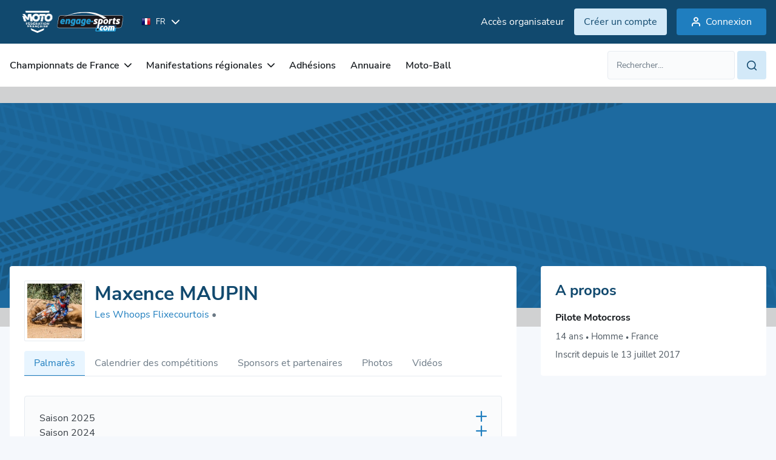

--- FILE ---
content_type: text/html; charset=utf-8
request_url: https://ffm.engage-sports.com/c/BIBOU68/
body_size: 12943
content:




<!doctype html>

<!--[if lt IE 7]> <html class="no-js ie6 oldie" lang="fr"> <![endif]-->
<!--[if IE 7]>    <html class="no-js ie7 oldie" lang="fr"> <![endif]-->
<!--[if IE 8]>    <html class="no-js ie8 oldie" lang="fr"> <![endif]-->
<!--[if IE 9]>    <html class="no-js ie9" lang="fr"> <![endif]-->
<!--[if gt IE 8]><!--> <html class="no-js" lang="fr"> <!--<![endif]-->

    <head>
    <!-- Le HTML5 shim, for IE6-8 support of HTML elements -->
    <!--[if lt IE 9]>
    <script src="http://html5shim.googlecode.com/svn/trunk/html5.js"></script>
    <![endif]-->
    <meta charset="utf-8">
    <meta http-equiv="X-UA-Compatible" content="IE=edge">

    <title> ffm.engage-sports.com - 
					
						Maxence MAUPIN
					
				</title>
    <meta name="description" content="Inscription en ligne aux compétitions et manifestations sportives, entrainements sur circuit. Gestion des inscriptions aux événements sportifs. ">
    <meta name="author" content="Engage-Sports.com">
    <meta name="viewport" content="width=device-width,initial-scale=1,maximum-scale=1,minimum-scale=1">
    <meta http-equiv="imagetoolbar" content="false" />
    <meta name="application-name" content="Engage Sports" />
    <meta name="msapplication-tooltip" content="Inscription aux compétitions en ligne" />

    <!-- Google Analytics 4 - using Google Tag Manager -->
    
        <script>
            (function (w, d, s, l, i) {
                w[l] = w[l] || [];
                w[l].push({'gtm.start': new Date().getTime(), event: 'gtm.js'});
                var f = d.getElementsByTagName(s)[0], j = d.createElement(s), dl = l != 'dataLayer' ? '&l=' + l : '';
                j.async = true;
                j.src = 'https://www.googletagmanager.com/gtm.js?id=' + i + dl;
                f.parentNode.insertBefore(j, f);
            })(window, document, 'script', 'dataLayer', 'GTM-PKSDPBGV');
        </script>
    
    <!-- End Google Analytics -->

    
        <meta property="og:title" content="Inscription en ligne aux compétitions et manifestations sportives, entrainements sur circuit. Gestion des inscriptions aux événements sportifs." />
        <meta property="og:description" content="Inscriptions en ligne aux compétitions sportives, événements sportifs. Liste des résultats et palmarès" />
    
        
            <meta property="og:image" content="/medias/static/images/static/mockup_engage.9ed1f2c32916.png" />
        
        <meta property="fb:page_id" content="413950121978459" />
        <meta name="google-translate-customization" content="7dd8b6d7f2ebc018-bb9a16f8d34ee994-g33cb508e952a27c6-15" />
        <link rel="sitemap" type="application/xml" title="Sitemap Engage Sports" href="/sitemap.xml" />
        <link rel="stylesheet" href="/medias/static/css/tailwind.cd22af0e22ce.css" type="text/css">
        <link rel="stylesheet" href="/medias/static/css/slick/slick.f38b2db10e01.css" type="text/css">
        <link rel="stylesheet" href="/medias/static/css/icon.style.b3661b43c098.css" type="text/css">
        <link rel="stylesheet" href="/medias/static/css/refont-engage.fe4acc22f703.css" type="text/css">
        <link rel="stylesheet" href="/medias/static/css/app.5156912574de.css" type="text/css">
        <link rel="stylesheet" href="/medias/static/css/toastr/toastr.min.bc96861d9899.css" type="text/css">

        <link rel="sitemap" type="application/xml" title="Sitemap Engage Sports" href="/sitemap.xml" />
<!--        <link rel="stylesheet" href="/medias/static/fm/css/modal.8d945b78dbd9.css?v=0.2.5" />-->
    <link href="/medias/static/manage_new/js/datatables/css/jquery.dataTables.min.c9aa822fb31e.css" rel="stylesheet">
    
    


    <script type="text/javascript" src="/medias/static/js/sentry-5.6.3.bundle.min.63772fab91f1.js"></script>
    <script type="text/javascript">
        Sentry.init({ dsn: 'https://c511e4e484164d95b8a717ed66e0912a@sentry.engage-sports.com/3' });
    </script>


        <link href="/medias/static/multisport/css/font-awesome/css/font-awesome.7d46203b9170.css" rel="stylesheet">
        
        <script src="/medias/static/multisport/js/jquery.628072e7212d.js" type="text/javascript" charset="utf-8"></script>
        <script src="/medias/static/multisport/js/jquery-ui.min.e883514b0d24.js" type="text/javascript" charset="utf-8"></script>
        <script src="/medias/static/multisport/js/jquery-cookie/jquery.cookie.d5528dde0006.js" type="text/javascript" charset="utf-8"></script>
        <link rel="stylesheet" href="/medias/static/V2/css/smoothness/jquery-ui-1.8.16.custom.0766b81598d3.css" type="text/css" media="screen" title="no title" charset="utf-8">
        <script src="/medias/static/js/plugins/ui.datepicker-fr.7e5f2235a0f2.js" type="text/javascript"></script>
        <script src="/medias/static/manage_new/js/datatables/js/jquery.dataTables.min.abe0b214042b.js"></script>
        
    
        
            <link rel='shortcut icon' href="/medias/static/images/static/logo/moto/favicon.1c3add2bce49.ico">
            <link rel="apple-touch-icon" href="/medias/static/images/static/logo/moto/apple-icon-57x57.7e0208b8ffba.png">
            <link rel="apple-touch-icon" sizes="72x72" href="/medias/static/images/static/logo/moto/apple-icon-72x72.bc1fe12727b7.png">
            <link rel="apple-touch-icon" sizes="114x114" href="/medias/static/images/static/logo/moto/apple-icon-114x114.a4b1d1c47e09.png">
        

    <style type="text/css">
        html.oldie .dropdown-menu{
            position:relative!important;
            top:0!important;
            left:0!important;
            margin-bottom:-300px!important;
            z-index:300!important;
            width:200px!important;
        }
        html.oldie .dropdown-menu li:hover,
        html.oldie .dropdown-menu li a:hover{
            position:relative;
            z-index:350!important;
            background-color: #FFF!important;
        }
        
            span.helplang{
                font-size:10px;color:#555;margin-top:3px;display: block; float: left;
            }
        
        .label.notice {
            background-color: #0193cc;
            text-shadow: none;
        }
        
    </style>
    <script type='text/javascript' src='//static.queue-it.net/script/queueclient.min.js'></script>
    <script src="/medias/static/tarteaucitron/tarteaucitron.5518ebb9c84d.js" type="text/javascript" charset="utf-8"></script>

    <script
       data-queueit-c='engagesports'
       type='text/javascript'
       src='//static.queue-it.net/script/queueconfigloader.min.js'>
    </script>

    <!-- HTMX version 2.0.4 -->
    <script src="/medias/static/js/htmx.min.13f08cce9f7b.js"></script>

    <!-- So the JS making GSM fields works is always available -->
    <script src="/medias/static/js/intl-tel-input/build/js/utils.56f2783a9519.js"></script>
    <script>
        let PHONE_FIELDS_UTILS_SCRIPT = "/medias/static/js/intl-tel-input/build/js/utils.56f2783a9519.js";
    </script>

    <link rel="stylesheet" href="/medias/static/css/engage-sports-theme.66071e365131.css" type="text/css"  />
</head>


<body  class='bg-bgPrimary theme-moto '>
        <!-- Google Tag Manager (noscript) -->
        
            <noscript><iframe src="https://www.googletagmanager.com/ns.html?id=GTM-PKSDPBGV" height="0" width="0" style="display:none;visibility:hidden"></iframe></noscript>
        
        <!-- End Google Tag Manager (noscript) -->
        
    <header class="asc-c-Header">
        
            <nav class="asc-c-BannerTop asc-u-hspace asc-c-Header-fixed">
                <div class="flex justify-between py-10 space-x-0 md:space-x-16 asc-u-wrapper whitespace-nowrap">
                    <div class="flex items-center">
                        <a href="/" id="logomoto" class="h-[52px]" title="Page d'accueil, prochaines compétitions, derniers résultats">
                            

<img class="w-full h-[100%] object-contain" src="/medias/static/images/static/svg/logo_engage_ffm_white.a6db69297a64.svg" alt="accueil">

                        </a>

                        <!-- Language selector -->
                        <form class="ml-16" action="/set_language/" id="id_form_language" method="post"><input type='hidden' name='csrfmiddlewaretoken' value='joAG9r04DpI9NH9kma4sD6DQ9MtWGtcD4lam7Bym8WWhY0BHnRGmOjf6RPbzKgRI' />
                            <input name="next" type="hidden" value="/c/BIBOU68/" />
                            
                            
                            

                            <div class="hidden lg:flex items-center asc-c-Dropdown">
                                <div class="asc-c-Dropdown-btn flex items-center" aria-expanded="false">
                                    <span class="text-white text-xxs uppercase flex items-center">
                                        <img src="/medias/static/images/static/flags/fr.png" alt="">
                                        <span class="ml-8">fr</span>
                                    </span>
                                    <span class="icon-chevron-bottom text-white text-xxs pl-10"></span>
                                </div>
                                <ul class="asc-c-Dropdown-inner asc-c-LangagueSelect-inner">
                                    
                                        <li>
                                            <a class="language_set_option active" href="#" data-value="fr">
                                                <img src="/medias/static/images/static/flags/fr.png" alt="">
                                                <span class="asc-u-xdark uppercase text-xxs ml-8">fr</span>
                                            </a>
                                        </li>
                                    
                                        <li>
                                            <a class="language_set_option " href="#" data-value="en">
                                                <img src="/medias/static/images/static/flags/en.png" alt="">
                                                <span class="asc-u-xdark uppercase text-xxs ml-8">en</span>
                                            </a>
                                        </li>
                                    
                                </ul>
                            </div>
                        </form>
                    </div>

                    
                        
                            <div class="flex items-center space-x-16">
                                <a class="asc-c-Link" data-color="light"  target="_blank" href="https://manage.engage-sports.com/account/login/">
                                    <p class="hidden lg:block">Accès organisateur</p>
                                </a>
                                <a class="asc-c-Btn" data-color="light" data-size='small' href="/compte/register/">
                                    <p class="hidden md:block">Créer un compte</p>
                                    <p class="block md:hidden">S'inscrire</p>
                                </a>
                                <a class="asc-c-Btn" data-size='small' href="/compte/login/?next=/c/BIBOU68/">
                                    <span class="icon-user-empty text-m pl-8 hidden sm:block"></span>
                                    <span>Connexion</span>
                                </a>
                            </div>
                        
                    
                </div>
            </nav>
            <nav class="bg-white w-full asc-u-hspace py-[12px] asc-c-Header-nav">
                    <div class="flex items-center justify-between asc-u-wrapper ">
                        <button class="asc-c-Burger" type="button" data-open="false">
                            <div class="asc-c-Burger-inner">
                                <span class="asc-c-Burger-line" data-line="top"></span>
                                <span class="asc-c-Burger-line" data-line="middle"></span>
                                <span class="asc-c-Burger-line" data-line="bottom"></span>
                            </div>
                            <span class="text-[15px] hidden sm:block ml-8">Menu</span>
                        </button>

                        <div class="asc-c-NavList">
                            <button class="asc-c-Burger-close" type="button">
                                <span class="asc-c-Burger-line" data-line="top"></span>
                                <span class="asc-c-Burger-line" data-line="bottom"></span>
                            </button>

                            <div class="asc-c-NavList-logos h-[52px]">
                                <img class="w-full h-[100%] object-contain" src="/medias/static/images/static/svg/logo_engage_ffm_black.d559e8594839.svg" alt="accueil">
                            </div>
                            <ul class="asc-c-NavList-inner flex lg:items-center">
                                
<li class="asc-c-NavList-item " data-dropdown="dropdown" id="nav_2">
    <span class="asc-c-NavList-item-link" aria-expanded="false">
        Championnats de France
        <span class="icon-chevron-bottom asc-c-NavList-item-link-icon"></span>
    </span>
    <ul class="asc-c-NavList-item-inner space-y-16">
        <!--  -->
        <li>
            <a class="text-m text-greyLight1 whitespace-nowrap"  href="/competition/championnats-de-france/">
            Prochaines compétitions
            </a>
        </li>
        <li>
            <a class="text-m text-greyLight1 whitespace-nowrap"  href="/resultats/championnats-de-france/">
            Résultats des compétitions
            </a>
        </li>
    </ul>
</li>
<li class="asc-c-NavList-item " data-dropdown="dropdown" id="nav_7">
    <span class="asc-c-NavList-item-link" aria-expanded="false">
        Manifestations régionales
        <span class="icon-chevron-bottom asc-c-NavList-item-link-icon"></span>
    </span>
    <ul class="asc-c-NavList-item-inner space-y-16">
        <li>
            <a class="text-m text-greyLight1 whitespace-nowrap" href="/competition/competitions-regionales/">
            Prochaines manifestations
            </a>
        </li>
        <li>
            <a class="text-m text-greyLight1 whitespace-nowrap" href="/resultats/competitions-regionales/">
            Résultats des manifestations
            </a>
        </li>
        <li>
            <a class="text-m text-greyLight1 whitespace-nowrap" href="/resultats/competitions-regionales/championnat/">
                Résultats championnats
            </a>
        </li>
    </ul>
</li>
<li class=" asc-c-NavList-item " id="nav_6">
    <a class="asc-c-NavList-item-link" href="/adhesions/">
        Adhésions
    </a>
</li>
<li class="asc-c-NavList-item " id="nav_5">
    <a class="asc-c-NavList-item-link" href="/annuaire/circuits/">
        Annuaire
    </a>
</li>

<li class="asc-c-NavList-item" id="nav_8">
    <a class="asc-c-NavList-item-link" href="https://motoball.engage-sports.com/">
        Moto-Ball
    </a>
</li>
                            </ul>
                            <div class="asc-c-NavList-btn">
                                <div class="asc-c-Dropdown text-left">
                                    <div class="asc-c-Dropdown-btn flex items-center" aria-expanded="false">
                                        <span class="uppercase flex items-center">
                                            <img src="/medias/static/images/static/flags/fr.png" alt="">
                                            <span class="ml-8">fr</span>
                                        </span>
                                        <span class="icon-chevron-bottom text-xxs pl-10"></span>
                                    </div>
                                    <ul class="asc-c-Dropdown-inner asc-c-LangagueSelect-inner">
                                        
                                        <li>
                                            <a class="flex items-center language_set_option active" href="#" data-value="fr">
                                                <img src="/medias/static/images/static/flags/fr.png" alt="">
                                                <span class="asc-u-xdark uppercase text-xxs ml-8">fr</span>
                                            </a>
                                        </li>
                                        
                                        <li>
                                            <a class="flex items-center language_set_option " href="#" data-value="en">
                                                <img src="/medias/static/images/static/flags/en.png" alt="">
                                                <span class="asc-u-xdark uppercase text-xxs ml-8">en</span>
                                            </a>
                                        </li>
                                        
                                    </ul>
                                </div>
                                <div class="asc-c-NavList-btn-inner">
                                    
                                    <a class="asc-c-Link" data-color="light"  target="_blank" href="https://manage.engage-sports.com/account/login/">
                                        Accès organisateur
                                    </a>
                                    
                                </div>
                            </div>
                        </div>
                    
                        

<div id="search_li">
    <form id="search_form" class="relative min-w-[262px] asc-c-Field-inner" action="/search/" method="get" accept-charset="utf-8" role="search">
        <div class="flex flex-row space-x-4">
            <input type="text" class="form-control text-m" name="q" value="" id="id_qsearch" placeholder="Rechercher..."/>
            <a class="asc-c-Btn" data-size='small' data-color='light' href="#" onClick="document.getElementById('search_form').submit(); return false;">
                <i class="icon-search text-m"></i>
            </a>
        </div>
    </form>
</div>

                    </div>
                </nav>
        
    </header>

<!--        -->
        
            <main id="main" role="main" class='container asc-u-bg-xxligh'>

                <div class="content relative">
                    

                    

                    
                        <div class="content-holder">
                            
                                

     


                            
                            
	<div class="asc-c-HeaderPage" data-before="true">

		
		<img src="/medias/static/images/static/Visuels-site/cover_club.bfdc03754026.jpg" alt="Image Header">
		


	</div>
	<div class="asc-c-HeaderPage-content asc-u-hspace">
		<div class="asc-c-HeaderPage-inner asc-u-wrapper">
			<div class="asc-c-Pagesidebar">
				<div class="asc-c-Pagesidebar-inner">
					<div class="hidden lg:block">
						<div class='asc-c-Club-head'>
							<div class='asc-c-Club-head-img'>
								
			
				<img src="https://media.engage-sports.com/CACHE/images/avatars/B/BIBOU68/74a72de3590d3da124fee666dff4743c.png" alt="Maxence MAUPIN"/>
			
		
							</div>

							<div class='asc-c-Club-head-infos'>
								<h1 class="asc-c-Heading-h1">
									
						Maxence MAUPIN
					
								</h1>
								
			<div class="w-full ">
				<p class="asc-u-base text-m ">
					
						
							<a href="https://ffm.engage-sports.com/c/club/18978/">Les Whoops Flixecourtois <span class="text-greyLight3">•</span></a>
						
					
				</p>
			</div>
		
							</div>
							<div class="asc-c-Club-head-action">
								
								
							</div>
						</div>
					</div>
					<nav role="navigation">
						<div class="w-full" id="page-navbar-collapse-1">
							<ul class='asc-c-Navbar'>
								
			
				<li class="asc-c-Navbar-item">
					<a class="active" href="/c/BIBOU68/">
						Palmarès
					</a>
				</li>
				
					<li class="asc-c-Navbar-item">
						<a class="" href="/c/BIBOU68/calendrier/">
							Calendrier des compétitions
						</a>
					</li>
					<li class="asc-c-Navbar-item">
						<a class="" href="/c/BIBOU68/partenaires/">
							Sponsors et partenaires
						</a>
					</li>
				
				<li class="asc-c-Navbar-item">
					<a class="" href="/c/BIBOU68/photos/">
						Photos
					</a>
				</li>
				<li class="asc-c-Navbar-item">
					<a class="" href="/c/BIBOU68/videos/">
						Vidéos
					</a>
				</li>
			
		
							</ul>
						</div>
					</nav>
					<div class=''>
						

	
		<div class="asc-c-Card" data-color="grey" id="drop-table">
			
				

					<div class="asc-c-Dropdown" data-color="grey">
					
						<div class="justify-between flex asc-c-Dropdown-btn" aria-expanded="false">
							<span class="text-greyLight1 text-m">
								
									Saison 2025
								
							</span>
							<span class="asc-u-base text-l icon-add"></span>
						</div>
					
					<div class="asc-c-Dropdown-inner" data-dropdown='relative' id="palmares-table">
						<div class="asc-c-Table-wrapper">
							<table class='asc-c-Table'>
								<thead>
									<tr>
										<th>Place</th>
										<th>Manifestation</th>
										<th>Catégorie</th>
										<th>Manifestation</th>
									</tr>
								</thead>
								<tbody>
								
								
								<tr id="table-result">
									<td>
										<span class="tetx-m text-greyLight1">Scratch <br> 45ème</span>
									</td>
									<td>
										<p>
											
											
											125cc
											
											
											2ème
										</p>
									</td>
									
									<td> <!--rowspan="2"-->
										<div class="flex flex-col">
											<a href="https://ffm.engage-sports.com/c/club/508/">Moto Club de Conde sur Escaut</a>
											<span>Conde Sur Escaut (59)</span>
										</div>
									</td>
									<td> <!--rowspan="2"-->
										<div class="flex flex-col">
											<a class="flex flex-col" href="/resultats/2025/09/07/motocross-12789/">
												<span class="text-s asc-u-base">Motocross</span>
												<span class="asc-u-base text-s">7 septembre 2025</span>
											</a>
											
											<span class="text-s text-greyLight1">Championnat Hauts de France</span>
											
										</div>
									</td>

									
								</tr>
								
								<!--			<tr>
											&lt;!&ndash;	<td class='center'>
													<strong>
													Scratch <br> 45ème
													</strong>
												</td>&ndash;&gt;
												<td>
													<strong>
														
														
														125cc
														
														
														2ème
													</strong>
												</td>

											</tr>-->
								

								</tbody>
							</table>
						</div>
					</div>
					</div>
				

					<div class="asc-c-Dropdown" data-color="grey">
					
					<div class="asc-c-Dropdown-inner" data-dropdown='relative' id="palmares-table">
						<div class="asc-c-Table-wrapper">
							<table class='asc-c-Table'>
								<thead>
									<tr>
										<th>Place</th>
										<th>Manifestation</th>
										<th>Catégorie</th>
										<th>Manifestation</th>
									</tr>
								</thead>
								<tbody>
								
								
								<tr id="table-result">
									<td>
										<span class="tetx-m text-greyLight1">Scratch <br> 44ème</span>
									</td>
									<td>
										<p>
											
											
											125cc
											
											
											2ème
										</p>
									</td>
									
									<td> <!--rowspan="2"-->
										<div class="flex flex-col">
											<a href="https://ffm.engage-sports.com/c/club/1597/">Wheeling Club saint Justois</a>
											<span>Valescourt (60)</span>
										</div>
									</td>
									<td> <!--rowspan="2"-->
										<div class="flex flex-col">
											<a class="flex flex-col" href="/resultats/2025/08/31/motocross-12788/">
												<span class="text-s asc-u-base">Motocross</span>
												<span class="asc-u-base text-s">31 août 2025</span>
											</a>
											
											<span class="text-s text-greyLight1">Championnat Hauts de France</span>
											
										</div>
									</td>

									
								</tr>
								
								<!--			<tr>
											&lt;!&ndash;	<td class='center'>
													<strong>
													Scratch <br> 44ème
													</strong>
												</td>&ndash;&gt;
												<td>
													<strong>
														
														
														125cc
														
														
														2ème
													</strong>
												</td>

											</tr>-->
								

								</tbody>
							</table>
						</div>
					</div>
					</div>
				

					<div class="asc-c-Dropdown" data-color="grey">
					
					<div class="asc-c-Dropdown-inner" data-dropdown='relative' id="palmares-table">
						<div class="asc-c-Table-wrapper">
							<table class='asc-c-Table'>
								<thead>
									<tr>
										<th>Place</th>
										<th>Manifestation</th>
										<th>Catégorie</th>
										<th>Manifestation</th>
									</tr>
								</thead>
								<tbody>
								
								
								<tr id="table-result">
									<td>
										<span class="tetx-m text-greyLight1">Scratch <br> 16ème</span>
									</td>
									<td>
										<p>
											
											
											125cc
											
											
											1er
										</p>
									</td>
									
									<td> <!--rowspan="2"-->
										<div class="flex flex-col">
											<a href="https://ffm.engage-sports.com/c/club/1606/">Association Sportive de Maricourt</a>
											<span>Maricourt (80)</span>
										</div>
									</td>
									<td> <!--rowspan="2"-->
										<div class="flex flex-col">
											<a class="flex flex-col" href="/resultats/2025/05/11/motocross-12778/">
												<span class="text-s asc-u-base">Motocross</span>
												<span class="asc-u-base text-s">11 Mai 2025</span>
											</a>
											
											<span class="text-s text-greyLight1">Championnat Hauts de France</span>
											
										</div>
									</td>

									
								</tr>
								
								<!--			<tr>
											&lt;!&ndash;	<td class='center'>
													<strong>
													Scratch <br> 16ème
													</strong>
												</td>&ndash;&gt;
												<td>
													<strong>
														
														
														125cc
														
														
														1er
													</strong>
												</td>

											</tr>-->
								

								</tbody>
							</table>
						</div>
					</div>
					</div>
				

					<div class="asc-c-Dropdown" data-color="grey">
					
					<div class="asc-c-Dropdown-inner" data-dropdown='relative' id="palmares-table">
						<div class="asc-c-Table-wrapper">
							<table class='asc-c-Table'>
								<thead>
									<tr>
										<th>Place</th>
										<th>Manifestation</th>
										<th>Catégorie</th>
										<th>Manifestation</th>
									</tr>
								</thead>
								<tbody>
								
								
								<tr id="table-result">
									<td>
										<span class="tetx-m text-greyLight1">Scratch <br> 1er</span>
									</td>
									<td>
										<p>
											
											
											125cc
											
											
											1er
										</p>
									</td>
									
									<td> <!--rowspan="8"-->
										<div class="flex flex-col">
											<a href="https://ffm.engage-sports.com/c/club/1572/">Moto Club Marle et Voharies</a>
											<span>Plomion (02)</span>
										</div>
									</td>
									<td> <!--rowspan="8"-->
										<div class="flex flex-col">
											<a class="flex flex-col" href="/resultats/2025/04/06/motocross-12773/">
												<span class="text-s asc-u-base">Motocross</span>
												<span class="asc-u-base text-s">6 avril 2025</span>
											</a>
											
											<span class="text-s text-greyLight1">Championnat Hauts de France</span>
											
										</div>
									</td>

									
								</tr>
								
								<!--			<tr>
											&lt;!&ndash;	<td class='center'>
													<strong>
													Scratch <br> 1er
													</strong>
												</td>&ndash;&gt;
												<td>
													<strong>
														
														
														125cc
														
														
														1er
													</strong>
												</td>

											</tr>-->
								
								
								<tr id="table-result">
									<td>
										<span class="tetx-m text-greyLight1">Scratch <br> 2ème</span>
									</td>
									<td>
										<p>
											
											
											125cc
											
											
											1er
										</p>
									</td>
									
									<td> <!--rowspan="8"-->
										<div class="flex flex-col">
											<a href="https://ffm.engage-sports.com/c/club/1572/">Moto Club Marle et Voharies</a>
											<span>Plomion (02)</span>
										</div>
									</td>
									<td> <!--rowspan="8"-->
										<div class="flex flex-col">
											<a class="flex flex-col" href="/resultats/2025/04/06/motocross-12773/">
												<span class="text-s asc-u-base">Motocross</span>
												<span class="asc-u-base text-s">6 avril 2025</span>
											</a>
											
											<span class="text-s text-greyLight1">Championnat Hauts de France</span>
											
										</div>
									</td>

									
								</tr>
								
								<!--			<tr>
											&lt;!&ndash;	<td class='center'>
													<strong>
													Scratch <br> 2ème
													</strong>
												</td>&ndash;&gt;
												<td>
													<strong>
														
														
														125cc
														
														
														1er
													</strong>
												</td>

											</tr>-->
								
								
								<tr id="table-result">
									<td>
										<span class="tetx-m text-greyLight1">Scratch <br> 3ème</span>
									</td>
									<td>
										<p>
											
											
											125cc
											
											
											1er
										</p>
									</td>
									
									<td> <!--rowspan="8"-->
										<div class="flex flex-col">
											<a href="https://ffm.engage-sports.com/c/club/1572/">Moto Club Marle et Voharies</a>
											<span>Plomion (02)</span>
										</div>
									</td>
									<td> <!--rowspan="8"-->
										<div class="flex flex-col">
											<a class="flex flex-col" href="/resultats/2025/04/06/motocross-12773/">
												<span class="text-s asc-u-base">Motocross</span>
												<span class="asc-u-base text-s">6 avril 2025</span>
											</a>
											
											<span class="text-s text-greyLight1">Championnat Hauts de France</span>
											
										</div>
									</td>

									
								</tr>
								
								<!--			<tr>
											&lt;!&ndash;	<td class='center'>
													<strong>
													Scratch <br> 3ème
													</strong>
												</td>&ndash;&gt;
												<td>
													<strong>
														
														
														125cc
														
														
														1er
													</strong>
												</td>

											</tr>-->
								
								
								<tr id="table-result">
									<td>
										<span class="tetx-m text-greyLight1">Scratch <br> 4ème</span>
									</td>
									<td>
										<p>
											
											
											125cc
											
											
											1er
										</p>
									</td>
									
									<td> <!--rowspan="8"-->
										<div class="flex flex-col">
											<a href="https://ffm.engage-sports.com/c/club/1572/">Moto Club Marle et Voharies</a>
											<span>Plomion (02)</span>
										</div>
									</td>
									<td> <!--rowspan="8"-->
										<div class="flex flex-col">
											<a class="flex flex-col" href="/resultats/2025/04/06/motocross-12773/">
												<span class="text-s asc-u-base">Motocross</span>
												<span class="asc-u-base text-s">6 avril 2025</span>
											</a>
											
											<span class="text-s text-greyLight1">Championnat Hauts de France</span>
											
										</div>
									</td>

									
								</tr>
								
								<!--			<tr>
											&lt;!&ndash;	<td class='center'>
													<strong>
													Scratch <br> 4ème
													</strong>
												</td>&ndash;&gt;
												<td>
													<strong>
														
														
														125cc
														
														
														1er
													</strong>
												</td>

											</tr>-->
								

								</tbody>
							</table>
						</div>
					</div>
					</div>
				

					<div class="asc-c-Dropdown" data-color="grey">
					
						<div class="justify-between flex asc-c-Dropdown-btn" aria-expanded="false">
							<span class="text-greyLight1 text-m">
								
									Saison 2024
								
							</span>
							<span class="asc-u-base text-l icon-add"></span>
						</div>
					
					<div class="asc-c-Dropdown-inner" data-dropdown='relative' id="palmares-table">
						<div class="asc-c-Table-wrapper">
							<table class='asc-c-Table'>
								<thead>
									<tr>
										<th>Place</th>
										<th>Manifestation</th>
										<th>Catégorie</th>
										<th>Manifestation</th>
									</tr>
								</thead>
								<tbody>
								
								
								<tr id="table-result">
									<td>
										<span class="tetx-m text-greyLight1">Scratch <br> 2ème</span>
									</td>
									<td>
										<p>
											
											
											125cc
											
											
											1er
										</p>
									</td>
									
									<td> <!--rowspan="10"-->
										<div class="flex flex-col">
											<a href="https://ffm.engage-sports.com/c/club/46863/">Mx Landricourt</a>
											<span>Landricourt</span>
										</div>
									</td>
									<td> <!--rowspan="10"-->
										<div class="flex flex-col">
											<a class="flex flex-col" href="/resultats/2024/09/29/motocross-11449/">
												<span class="text-s asc-u-base">Motocross</span>
												<span class="asc-u-base text-s">29 septembre 2024</span>
											</a>
											
											<span class="text-s text-greyLight1">Championnat Hauts de France</span>
											
										</div>
									</td>

									
								</tr>
								
								<!--			<tr>
											&lt;!&ndash;	<td class='center'>
													<strong>
													Scratch <br> 2ème
													</strong>
												</td>&ndash;&gt;
												<td>
													<strong>
														
														
														125cc
														
														
														1er
													</strong>
												</td>

											</tr>-->
								
								
								<tr id="table-result">
									<td>
										<span class="tetx-m text-greyLight1">Scratch <br> 2ème</span>
									</td>
									<td>
										<p>
											
											
											125cc
											
											
											1er
										</p>
									</td>
									
									<td> <!--rowspan="10"-->
										<div class="flex flex-col">
											<a href="https://ffm.engage-sports.com/c/club/46863/">Mx Landricourt</a>
											<span>Landricourt</span>
										</div>
									</td>
									<td> <!--rowspan="10"-->
										<div class="flex flex-col">
											<a class="flex flex-col" href="/resultats/2024/09/29/motocross-11449/">
												<span class="text-s asc-u-base">Motocross</span>
												<span class="asc-u-base text-s">29 septembre 2024</span>
											</a>
											
											<span class="text-s text-greyLight1">Championnat Hauts de France</span>
											
										</div>
									</td>

									
								</tr>
								
								<!--			<tr>
											&lt;!&ndash;	<td class='center'>
													<strong>
													Scratch <br> 2ème
													</strong>
												</td>&ndash;&gt;
												<td>
													<strong>
														
														
														125cc
														
														
														1er
													</strong>
												</td>

											</tr>-->
								
								
								<tr id="table-result">
									<td>
										<span class="tetx-m text-greyLight1">Scratch <br> 4ème</span>
									</td>
									<td>
										<p>
											
											
											125cc
											
											
											1er
										</p>
									</td>
									
									<td> <!--rowspan="10"-->
										<div class="flex flex-col">
											<a href="https://ffm.engage-sports.com/c/club/46863/">Mx Landricourt</a>
											<span>Landricourt</span>
										</div>
									</td>
									<td> <!--rowspan="10"-->
										<div class="flex flex-col">
											<a class="flex flex-col" href="/resultats/2024/09/29/motocross-11449/">
												<span class="text-s asc-u-base">Motocross</span>
												<span class="asc-u-base text-s">29 septembre 2024</span>
											</a>
											
											<span class="text-s text-greyLight1">Championnat Hauts de France</span>
											
										</div>
									</td>

									
								</tr>
								
								<!--			<tr>
											&lt;!&ndash;	<td class='center'>
													<strong>
													Scratch <br> 4ème
													</strong>
												</td>&ndash;&gt;
												<td>
													<strong>
														
														
														125cc
														
														
														1er
													</strong>
												</td>

											</tr>-->
								
								
								<tr id="table-result">
									<td>
										<span class="tetx-m text-greyLight1">Scratch <br> 9ème</span>
									</td>
									<td>
										<p>
											
											
											125cc
											
											
											1er
										</p>
									</td>
									
									<td> <!--rowspan="10"-->
										<div class="flex flex-col">
											<a href="https://ffm.engage-sports.com/c/club/46863/">Mx Landricourt</a>
											<span>Landricourt</span>
										</div>
									</td>
									<td> <!--rowspan="10"-->
										<div class="flex flex-col">
											<a class="flex flex-col" href="/resultats/2024/09/29/motocross-11449/">
												<span class="text-s asc-u-base">Motocross</span>
												<span class="asc-u-base text-s">29 septembre 2024</span>
											</a>
											
											<span class="text-s text-greyLight1">Championnat Hauts de France</span>
											
										</div>
									</td>

									
								</tr>
								
								<!--			<tr>
											&lt;!&ndash;	<td class='center'>
													<strong>
													Scratch <br> 9ème
													</strong>
												</td>&ndash;&gt;
												<td>
													<strong>
														
														
														125cc
														
														
														1er
													</strong>
												</td>

											</tr>-->
								
								
								<tr id="table-result">
									<td>
										<span class="tetx-m text-greyLight1">Scratch <br> 25ème</span>
									</td>
									<td>
										<p>
											
											
											125cc
											
											
											2ème
										</p>
									</td>
									
									<td> <!--rowspan="10"-->
										<div class="flex flex-col">
											<a href="https://ffm.engage-sports.com/c/club/46863/">Mx Landricourt</a>
											<span>Landricourt</span>
										</div>
									</td>
									<td> <!--rowspan="10"-->
										<div class="flex flex-col">
											<a class="flex flex-col" href="/resultats/2024/09/29/motocross-11449/">
												<span class="text-s asc-u-base">Motocross</span>
												<span class="asc-u-base text-s">29 septembre 2024</span>
											</a>
											
											<span class="text-s text-greyLight1">Championnat Hauts de France</span>
											
										</div>
									</td>

									
								</tr>
								
								<!--			<tr>
											&lt;!&ndash;	<td class='center'>
													<strong>
													Scratch <br> 25ème
													</strong>
												</td>&ndash;&gt;
												<td>
													<strong>
														
														
														125cc
														
														
														2ème
													</strong>
												</td>

											</tr>-->
								

								</tbody>
							</table>
						</div>
					</div>
					</div>
				

					<div class="asc-c-Dropdown" data-color="grey">
					
						<div class="justify-between flex asc-c-Dropdown-btn" aria-expanded="false">
							<span class="text-greyLight1 text-m">
								
									Saison 2023
								
							</span>
							<span class="asc-u-base text-l icon-add"></span>
						</div>
					
					<div class="asc-c-Dropdown-inner" data-dropdown='relative' id="palmares-table">
						<div class="asc-c-Table-wrapper">
							<table class='asc-c-Table'>
								<thead>
									<tr>
										<th>Place</th>
										<th>Manifestation</th>
										<th>Catégorie</th>
										<th>Manifestation</th>
									</tr>
								</thead>
								<tbody>
								
								
								<tr id="table-result">
									<td>
										<span class="tetx-m text-greyLight1">Scratch <br> 1er</span>
									</td>
									<td>
										<p>
											
											Minime &amp; Cadet Minime
											
											
											1er
										</p>
									</td>
									
									<td> <!--rowspan="10"-->
										<div class="flex flex-col">
											<a href="https://ffm.engage-sports.com/c/club/508/">Moto Club de Conde sur Escaut</a>
											<span>Condé Sur L&#39;Escaut</span>
										</div>
									</td>
									<td> <!--rowspan="10"-->
										<div class="flex flex-col">
											<a class="flex flex-col" href="/resultats/2023/09/10/motocross-10171/">
												<span class="text-s asc-u-base">Motocross</span>
												<span class="asc-u-base text-s">10 septembre 2023</span>
											</a>
											
											<span class="text-s text-greyLight1">Championnat Hauts de France</span>
											
										</div>
									</td>

									
								</tr>
								
								<!--			<tr>
											&lt;!&ndash;	<td class='center'>
													<strong>
													Scratch <br> 1er
													</strong>
												</td>&ndash;&gt;
												<td>
													<strong>
														
														Minime &amp; Cadet Minime
														
														
														1er
													</strong>
												</td>

											</tr>-->
								
								
								<tr id="table-result">
									<td>
										<span class="tetx-m text-greyLight1">Scratch <br> 2ème</span>
									</td>
									<td>
										<p>
											
											Minime &amp; Cadet Minime
											
											
											1er
										</p>
									</td>
									
									<td> <!--rowspan="10"-->
										<div class="flex flex-col">
											<a href="https://ffm.engage-sports.com/c/club/508/">Moto Club de Conde sur Escaut</a>
											<span>Condé Sur L&#39;Escaut</span>
										</div>
									</td>
									<td> <!--rowspan="10"-->
										<div class="flex flex-col">
											<a class="flex flex-col" href="/resultats/2023/09/10/motocross-10171/">
												<span class="text-s asc-u-base">Motocross</span>
												<span class="asc-u-base text-s">10 septembre 2023</span>
											</a>
											
											<span class="text-s text-greyLight1">Championnat Hauts de France</span>
											
										</div>
									</td>

									
								</tr>
								
								<!--			<tr>
											&lt;!&ndash;	<td class='center'>
													<strong>
													Scratch <br> 2ème
													</strong>
												</td>&ndash;&gt;
												<td>
													<strong>
														
														Minime &amp; Cadet Minime
														
														
														1er
													</strong>
												</td>

											</tr>-->
								
								
								<tr id="table-result">
									<td>
										<span class="tetx-m text-greyLight1">Scratch <br> 4ème</span>
									</td>
									<td>
										<p>
											
											Minime &amp; Cadet Minime
											
											
											1er
										</p>
									</td>
									
									<td> <!--rowspan="10"-->
										<div class="flex flex-col">
											<a href="https://ffm.engage-sports.com/c/club/508/">Moto Club de Conde sur Escaut</a>
											<span>Condé Sur L&#39;Escaut</span>
										</div>
									</td>
									<td> <!--rowspan="10"-->
										<div class="flex flex-col">
											<a class="flex flex-col" href="/resultats/2023/09/10/motocross-10171/">
												<span class="text-s asc-u-base">Motocross</span>
												<span class="asc-u-base text-s">10 septembre 2023</span>
											</a>
											
											<span class="text-s text-greyLight1">Championnat Hauts de France</span>
											
										</div>
									</td>

									
								</tr>
								
								<!--			<tr>
											&lt;!&ndash;	<td class='center'>
													<strong>
													Scratch <br> 4ème
													</strong>
												</td>&ndash;&gt;
												<td>
													<strong>
														
														Minime &amp; Cadet Minime
														
														
														1er
													</strong>
												</td>

											</tr>-->
								
								
								<tr id="table-result">
									<td>
										<span class="tetx-m text-greyLight1">Scratch <br> 4ème</span>
									</td>
									<td>
										<p>
											
											Minime &amp; Cadet Minime
											
											
											1er
										</p>
									</td>
									
									<td> <!--rowspan="10"-->
										<div class="flex flex-col">
											<a href="https://ffm.engage-sports.com/c/club/508/">Moto Club de Conde sur Escaut</a>
											<span>Condé Sur L&#39;Escaut</span>
										</div>
									</td>
									<td> <!--rowspan="10"-->
										<div class="flex flex-col">
											<a class="flex flex-col" href="/resultats/2023/09/10/motocross-10171/">
												<span class="text-s asc-u-base">Motocross</span>
												<span class="asc-u-base text-s">10 septembre 2023</span>
											</a>
											
											<span class="text-s text-greyLight1">Championnat Hauts de France</span>
											
										</div>
									</td>

									
								</tr>
								
								<!--			<tr>
											&lt;!&ndash;	<td class='center'>
													<strong>
													Scratch <br> 4ème
													</strong>
												</td>&ndash;&gt;
												<td>
													<strong>
														
														Minime &amp; Cadet Minime
														
														
														1er
													</strong>
												</td>

											</tr>-->
								
								
								<tr id="table-result">
									<td>
										<span class="tetx-m text-greyLight1">Scratch <br> 6ème</span>
									</td>
									<td>
										<p>
											
											Minime &amp; Cadet Minime
											
											
											1er
										</p>
									</td>
									
									<td> <!--rowspan="10"-->
										<div class="flex flex-col">
											<a href="https://ffm.engage-sports.com/c/club/508/">Moto Club de Conde sur Escaut</a>
											<span>Condé Sur L&#39;Escaut</span>
										</div>
									</td>
									<td> <!--rowspan="10"-->
										<div class="flex flex-col">
											<a class="flex flex-col" href="/resultats/2023/09/10/motocross-10171/">
												<span class="text-s asc-u-base">Motocross</span>
												<span class="asc-u-base text-s">10 septembre 2023</span>
											</a>
											
											<span class="text-s text-greyLight1">Championnat Hauts de France</span>
											
										</div>
									</td>

									
								</tr>
								
								<!--			<tr>
											&lt;!&ndash;	<td class='center'>
													<strong>
													Scratch <br> 6ème
													</strong>
												</td>&ndash;&gt;
												<td>
													<strong>
														
														Minime &amp; Cadet Minime
														
														
														1er
													</strong>
												</td>

											</tr>-->
								

								</tbody>
							</table>
						</div>
					</div>
					</div>
				

					<div class="asc-c-Dropdown" data-color="grey">
					
					<div class="asc-c-Dropdown-inner" data-dropdown='relative' id="palmares-table">
						<div class="asc-c-Table-wrapper">
							<table class='asc-c-Table'>
								<thead>
									<tr>
										<th>Place</th>
										<th>Manifestation</th>
										<th>Catégorie</th>
										<th>Manifestation</th>
									</tr>
								</thead>
								<tbody>
								
								
								<tr id="table-result">
									<td>
										<span class="tetx-m text-greyLight1">Scratch <br> 1er</span>
									</td>
									<td>
										<p>
											
											Minime &amp; Cadet Minime
											
											
											1er
										</p>
									</td>
									
									<td> <!--rowspan="10"-->
										<div class="flex flex-col">
											<a href="https://ffm.engage-sports.com/c/club/1597/">Wheeling Club saint Justois</a>
											<span>Saint Just en Chaussée</span>
										</div>
									</td>
									<td> <!--rowspan="10"-->
										<div class="flex flex-col">
											<a class="flex flex-col" href="/resultats/2023/09/03/motocross-10170/">
												<span class="text-s asc-u-base">Motocross</span>
												<span class="asc-u-base text-s">3 septembre 2023</span>
											</a>
											
											<span class="text-s text-greyLight1">Championnat Hauts de France</span>
											
										</div>
									</td>

									
								</tr>
								
								<!--			<tr>
											&lt;!&ndash;	<td class='center'>
													<strong>
													Scratch <br> 1er
													</strong>
												</td>&ndash;&gt;
												<td>
													<strong>
														
														Minime &amp; Cadet Minime
														
														
														1er
													</strong>
												</td>

											</tr>-->
								
								
								<tr id="table-result">
									<td>
										<span class="tetx-m text-greyLight1">Scratch <br> 1er</span>
									</td>
									<td>
										<p>
											
											Minime &amp; Cadet Minime
											
											
											1er
										</p>
									</td>
									
									<td> <!--rowspan="10"-->
										<div class="flex flex-col">
											<a href="https://ffm.engage-sports.com/c/club/1597/">Wheeling Club saint Justois</a>
											<span>Saint Just en Chaussée</span>
										</div>
									</td>
									<td> <!--rowspan="10"-->
										<div class="flex flex-col">
											<a class="flex flex-col" href="/resultats/2023/09/03/motocross-10170/">
												<span class="text-s asc-u-base">Motocross</span>
												<span class="asc-u-base text-s">3 septembre 2023</span>
											</a>
											
											<span class="text-s text-greyLight1">Championnat Hauts de France</span>
											
										</div>
									</td>

									
								</tr>
								
								<!--			<tr>
											&lt;!&ndash;	<td class='center'>
													<strong>
													Scratch <br> 1er
													</strong>
												</td>&ndash;&gt;
												<td>
													<strong>
														
														Minime &amp; Cadet Minime
														
														
														1er
													</strong>
												</td>

											</tr>-->
								
								
								<tr id="table-result">
									<td>
										<span class="tetx-m text-greyLight1">Scratch <br> 1er</span>
									</td>
									<td>
										<p>
											
											Minime &amp; Cadet Minime
											
											
											1er
										</p>
									</td>
									
									<td> <!--rowspan="10"-->
										<div class="flex flex-col">
											<a href="https://ffm.engage-sports.com/c/club/1597/">Wheeling Club saint Justois</a>
											<span>Saint Just en Chaussée</span>
										</div>
									</td>
									<td> <!--rowspan="10"-->
										<div class="flex flex-col">
											<a class="flex flex-col" href="/resultats/2023/09/03/motocross-10170/">
												<span class="text-s asc-u-base">Motocross</span>
												<span class="asc-u-base text-s">3 septembre 2023</span>
											</a>
											
											<span class="text-s text-greyLight1">Championnat Hauts de France</span>
											
										</div>
									</td>

									
								</tr>
								
								<!--			<tr>
											&lt;!&ndash;	<td class='center'>
													<strong>
													Scratch <br> 1er
													</strong>
												</td>&ndash;&gt;
												<td>
													<strong>
														
														Minime &amp; Cadet Minime
														
														
														1er
													</strong>
												</td>

											</tr>-->
								
								
								<tr id="table-result">
									<td>
										<span class="tetx-m text-greyLight1">Scratch <br> 1er</span>
									</td>
									<td>
										<p>
											
											Minime &amp; Cadet Minime
											
											
											1er
										</p>
									</td>
									
									<td> <!--rowspan="10"-->
										<div class="flex flex-col">
											<a href="https://ffm.engage-sports.com/c/club/1597/">Wheeling Club saint Justois</a>
											<span>Saint Just en Chaussée</span>
										</div>
									</td>
									<td> <!--rowspan="10"-->
										<div class="flex flex-col">
											<a class="flex flex-col" href="/resultats/2023/09/03/motocross-10170/">
												<span class="text-s asc-u-base">Motocross</span>
												<span class="asc-u-base text-s">3 septembre 2023</span>
											</a>
											
											<span class="text-s text-greyLight1">Championnat Hauts de France</span>
											
										</div>
									</td>

									
								</tr>
								
								<!--			<tr>
											&lt;!&ndash;	<td class='center'>
													<strong>
													Scratch <br> 1er
													</strong>
												</td>&ndash;&gt;
												<td>
													<strong>
														
														Minime &amp; Cadet Minime
														
														
														1er
													</strong>
												</td>

											</tr>-->
								
								
								<tr id="table-result">
									<td>
										<span class="tetx-m text-greyLight1">Scratch <br> 2ème</span>
									</td>
									<td>
										<p>
											
											Minime &amp; Cadet Minime
											
											
											1er
										</p>
									</td>
									
									<td> <!--rowspan="10"-->
										<div class="flex flex-col">
											<a href="https://ffm.engage-sports.com/c/club/1597/">Wheeling Club saint Justois</a>
											<span>Saint Just en Chaussée</span>
										</div>
									</td>
									<td> <!--rowspan="10"-->
										<div class="flex flex-col">
											<a class="flex flex-col" href="/resultats/2023/09/03/motocross-10170/">
												<span class="text-s asc-u-base">Motocross</span>
												<span class="asc-u-base text-s">3 septembre 2023</span>
											</a>
											
											<span class="text-s text-greyLight1">Championnat Hauts de France</span>
											
										</div>
									</td>

									
								</tr>
								
								<!--			<tr>
											&lt;!&ndash;	<td class='center'>
													<strong>
													Scratch <br> 2ème
													</strong>
												</td>&ndash;&gt;
												<td>
													<strong>
														
														Minime &amp; Cadet Minime
														
														
														1er
													</strong>
												</td>

											</tr>-->
								

								</tbody>
							</table>
						</div>
					</div>
					</div>
				

					<div class="asc-c-Dropdown" data-color="grey">
					
					<div class="asc-c-Dropdown-inner" data-dropdown='relative' id="palmares-table">
						<div class="asc-c-Table-wrapper">
							<table class='asc-c-Table'>
								<thead>
									<tr>
										<th>Place</th>
										<th>Manifestation</th>
										<th>Catégorie</th>
										<th>Manifestation</th>
									</tr>
								</thead>
								<tbody>
								
								
								<tr id="table-result">
									<td>
										<span class="tetx-m text-greyLight1">Scratch <br> 1er</span>
									</td>
									<td>
										<p>
											
											Minime &amp; Cadet Minime
											
											
											1er
										</p>
									</td>
									
									<td> <!--rowspan="12"-->
										<div class="flex flex-col">
											<a href="https://ffm.engage-sports.com/c/club/8748/">MC Rozoy</a>
											<span>Rozoy sur Serre (02)</span>
										</div>
									</td>
									<td> <!--rowspan="12"-->
										<div class="flex flex-col">
											<a class="flex flex-col" href="/resultats/2023/07/09/motocross-10104/">
												<span class="text-s asc-u-base">Motocross</span>
												<span class="asc-u-base text-s">9 juillet 2023</span>
											</a>
											
											<span class="text-s text-greyLight1">Championnat Hauts de France</span>
											
										</div>
									</td>

									
								</tr>
								
								<!--			<tr>
											&lt;!&ndash;	<td class='center'>
													<strong>
													Scratch <br> 1er
													</strong>
												</td>&ndash;&gt;
												<td>
													<strong>
														
														Minime &amp; Cadet Minime
														
														
														1er
													</strong>
												</td>

											</tr>-->
								
								
								<tr id="table-result">
									<td>
										<span class="tetx-m text-greyLight1">Scratch <br> 1er</span>
									</td>
									<td>
										<p>
											
											Minime &amp; Cadet Minime
											
											
											1er
										</p>
									</td>
									
									<td> <!--rowspan="12"-->
										<div class="flex flex-col">
											<a href="https://ffm.engage-sports.com/c/club/8748/">MC Rozoy</a>
											<span>Rozoy sur Serre (02)</span>
										</div>
									</td>
									<td> <!--rowspan="12"-->
										<div class="flex flex-col">
											<a class="flex flex-col" href="/resultats/2023/07/09/motocross-10104/">
												<span class="text-s asc-u-base">Motocross</span>
												<span class="asc-u-base text-s">9 juillet 2023</span>
											</a>
											
											<span class="text-s text-greyLight1">Championnat Hauts de France</span>
											
										</div>
									</td>

									
								</tr>
								
								<!--			<tr>
											&lt;!&ndash;	<td class='center'>
													<strong>
													Scratch <br> 1er
													</strong>
												</td>&ndash;&gt;
												<td>
													<strong>
														
														Minime &amp; Cadet Minime
														
														
														1er
													</strong>
												</td>

											</tr>-->
								
								
								<tr id="table-result">
									<td>
										<span class="tetx-m text-greyLight1">Scratch <br> 1er</span>
									</td>
									<td>
										<p>
											
											Minime &amp; Cadet Minime
											
											
											1er
										</p>
									</td>
									
									<td> <!--rowspan="12"-->
										<div class="flex flex-col">
											<a href="https://ffm.engage-sports.com/c/club/8748/">MC Rozoy</a>
											<span>Rozoy sur Serre (02)</span>
										</div>
									</td>
									<td> <!--rowspan="12"-->
										<div class="flex flex-col">
											<a class="flex flex-col" href="/resultats/2023/07/09/motocross-10104/">
												<span class="text-s asc-u-base">Motocross</span>
												<span class="asc-u-base text-s">9 juillet 2023</span>
											</a>
											
											<span class="text-s text-greyLight1">Championnat Hauts de France</span>
											
										</div>
									</td>

									
								</tr>
								
								<!--			<tr>
											&lt;!&ndash;	<td class='center'>
													<strong>
													Scratch <br> 1er
													</strong>
												</td>&ndash;&gt;
												<td>
													<strong>
														
														Minime &amp; Cadet Minime
														
														
														1er
													</strong>
												</td>

											</tr>-->
								
								
								<tr id="table-result">
									<td>
										<span class="tetx-m text-greyLight1">Scratch <br> 2ème</span>
									</td>
									<td>
										<p>
											
											Minime &amp; Cadet Minime
											
											
											1er
										</p>
									</td>
									
									<td> <!--rowspan="12"-->
										<div class="flex flex-col">
											<a href="https://ffm.engage-sports.com/c/club/8748/">MC Rozoy</a>
											<span>Rozoy sur Serre (02)</span>
										</div>
									</td>
									<td> <!--rowspan="12"-->
										<div class="flex flex-col">
											<a class="flex flex-col" href="/resultats/2023/07/09/motocross-10104/">
												<span class="text-s asc-u-base">Motocross</span>
												<span class="asc-u-base text-s">9 juillet 2023</span>
											</a>
											
											<span class="text-s text-greyLight1">Championnat Hauts de France</span>
											
										</div>
									</td>

									
								</tr>
								
								<!--			<tr>
											&lt;!&ndash;	<td class='center'>
													<strong>
													Scratch <br> 2ème
													</strong>
												</td>&ndash;&gt;
												<td>
													<strong>
														
														Minime &amp; Cadet Minime
														
														
														1er
													</strong>
												</td>

											</tr>-->
								
								
								<tr id="table-result">
									<td>
										<span class="tetx-m text-greyLight1">Scratch <br> 3ème</span>
									</td>
									<td>
										<p>
											
											Minime &amp; Cadet Minime
											
											
											1er
										</p>
									</td>
									
									<td> <!--rowspan="12"-->
										<div class="flex flex-col">
											<a href="https://ffm.engage-sports.com/c/club/8748/">MC Rozoy</a>
											<span>Rozoy sur Serre (02)</span>
										</div>
									</td>
									<td> <!--rowspan="12"-->
										<div class="flex flex-col">
											<a class="flex flex-col" href="/resultats/2023/07/09/motocross-10104/">
												<span class="text-s asc-u-base">Motocross</span>
												<span class="asc-u-base text-s">9 juillet 2023</span>
											</a>
											
											<span class="text-s text-greyLight1">Championnat Hauts de France</span>
											
										</div>
									</td>

									
								</tr>
								
								<!--			<tr>
											&lt;!&ndash;	<td class='center'>
													<strong>
													Scratch <br> 3ème
													</strong>
												</td>&ndash;&gt;
												<td>
													<strong>
														
														Minime &amp; Cadet Minime
														
														
														1er
													</strong>
												</td>

											</tr>-->
								
								
								<tr id="table-result">
									<td>
										<span class="tetx-m text-greyLight1">Scratch <br> 3ème</span>
									</td>
									<td>
										<p>
											
											Minime &amp; Cadet Minime
											
											
											1er
										</p>
									</td>
									
									<td> <!--rowspan="12"-->
										<div class="flex flex-col">
											<a href="https://ffm.engage-sports.com/c/club/8748/">MC Rozoy</a>
											<span>Rozoy sur Serre (02)</span>
										</div>
									</td>
									<td> <!--rowspan="12"-->
										<div class="flex flex-col">
											<a class="flex flex-col" href="/resultats/2023/07/09/motocross-10104/">
												<span class="text-s asc-u-base">Motocross</span>
												<span class="asc-u-base text-s">9 juillet 2023</span>
											</a>
											
											<span class="text-s text-greyLight1">Championnat Hauts de France</span>
											
										</div>
									</td>

									
								</tr>
								
								<!--			<tr>
											&lt;!&ndash;	<td class='center'>
													<strong>
													Scratch <br> 3ème
													</strong>
												</td>&ndash;&gt;
												<td>
													<strong>
														
														Minime &amp; Cadet Minime
														
														
														1er
													</strong>
												</td>

											</tr>-->
								

								</tbody>
							</table>
						</div>
					</div>
					</div>
				

					<div class="asc-c-Dropdown" data-color="grey">
					
					<div class="asc-c-Dropdown-inner" data-dropdown='relative' id="palmares-table">
						<div class="asc-c-Table-wrapper">
							<table class='asc-c-Table'>
								<thead>
									<tr>
										<th>Place</th>
										<th>Manifestation</th>
										<th>Catégorie</th>
										<th>Manifestation</th>
									</tr>
								</thead>
								<tbody>
								
								
								<tr id="table-result">
									<td>
										<span class="tetx-m text-greyLight1">Scratch <br> 1er</span>
									</td>
									<td>
										<p>
											
											Minime &amp; Cadet Minime
											
											
											1er
										</p>
									</td>
									
									<td> <!--rowspan="10"-->
										<div class="flex flex-col">
											<a href="https://ffm.engage-sports.com/c/club/505/">Cassel Moto Club</a>
											<span>Cassel (59)</span>
										</div>
									</td>
									<td> <!--rowspan="10"-->
										<div class="flex flex-col">
											<a class="flex flex-col" href="/resultats/2023/05/29/motocross-10094/">
												<span class="text-s asc-u-base">Motocross</span>
												<span class="asc-u-base text-s">29 Mai 2023</span>
											</a>
											
											<span class="text-s text-greyLight1">Championnat Hauts de France</span>
											
										</div>
									</td>

									
								</tr>
								
								<!--			<tr>
											&lt;!&ndash;	<td class='center'>
													<strong>
													Scratch <br> 1er
													</strong>
												</td>&ndash;&gt;
												<td>
													<strong>
														
														Minime &amp; Cadet Minime
														
														
														1er
													</strong>
												</td>

											</tr>-->
								
								
								<tr id="table-result">
									<td>
										<span class="tetx-m text-greyLight1">Scratch <br> 2ème</span>
									</td>
									<td>
										<p>
											
											Minime &amp; Cadet Minime
											
											
											1er
										</p>
									</td>
									
									<td> <!--rowspan="10"-->
										<div class="flex flex-col">
											<a href="https://ffm.engage-sports.com/c/club/505/">Cassel Moto Club</a>
											<span>Cassel (59)</span>
										</div>
									</td>
									<td> <!--rowspan="10"-->
										<div class="flex flex-col">
											<a class="flex flex-col" href="/resultats/2023/05/29/motocross-10094/">
												<span class="text-s asc-u-base">Motocross</span>
												<span class="asc-u-base text-s">29 Mai 2023</span>
											</a>
											
											<span class="text-s text-greyLight1">Championnat Hauts de France</span>
											
										</div>
									</td>

									
								</tr>
								
								<!--			<tr>
											&lt;!&ndash;	<td class='center'>
													<strong>
													Scratch <br> 2ème
													</strong>
												</td>&ndash;&gt;
												<td>
													<strong>
														
														Minime &amp; Cadet Minime
														
														
														1er
													</strong>
												</td>

											</tr>-->
								
								
								<tr id="table-result">
									<td>
										<span class="tetx-m text-greyLight1">Scratch <br> 3ème</span>
									</td>
									<td>
										<p>
											
											Minime &amp; Cadet Minime
											
											
											1er
										</p>
									</td>
									
									<td> <!--rowspan="10"-->
										<div class="flex flex-col">
											<a href="https://ffm.engage-sports.com/c/club/505/">Cassel Moto Club</a>
											<span>Cassel (59)</span>
										</div>
									</td>
									<td> <!--rowspan="10"-->
										<div class="flex flex-col">
											<a class="flex flex-col" href="/resultats/2023/05/29/motocross-10094/">
												<span class="text-s asc-u-base">Motocross</span>
												<span class="asc-u-base text-s">29 Mai 2023</span>
											</a>
											
											<span class="text-s text-greyLight1">Championnat Hauts de France</span>
											
										</div>
									</td>

									
								</tr>
								
								<!--			<tr>
											&lt;!&ndash;	<td class='center'>
													<strong>
													Scratch <br> 3ème
													</strong>
												</td>&ndash;&gt;
												<td>
													<strong>
														
														Minime &amp; Cadet Minime
														
														
														1er
													</strong>
												</td>

											</tr>-->
								
								
								<tr id="table-result">
									<td>
										<span class="tetx-m text-greyLight1">Scratch <br> 3ème</span>
									</td>
									<td>
										<p>
											
											Minime &amp; Cadet Minime
											
											
											1er
										</p>
									</td>
									
									<td> <!--rowspan="10"-->
										<div class="flex flex-col">
											<a href="https://ffm.engage-sports.com/c/club/505/">Cassel Moto Club</a>
											<span>Cassel (59)</span>
										</div>
									</td>
									<td> <!--rowspan="10"-->
										<div class="flex flex-col">
											<a class="flex flex-col" href="/resultats/2023/05/29/motocross-10094/">
												<span class="text-s asc-u-base">Motocross</span>
												<span class="asc-u-base text-s">29 Mai 2023</span>
											</a>
											
											<span class="text-s text-greyLight1">Championnat Hauts de France</span>
											
										</div>
									</td>

									
								</tr>
								
								<!--			<tr>
											&lt;!&ndash;	<td class='center'>
													<strong>
													Scratch <br> 3ème
													</strong>
												</td>&ndash;&gt;
												<td>
													<strong>
														
														Minime &amp; Cadet Minime
														
														
														1er
													</strong>
												</td>

											</tr>-->
								
								
								<tr id="table-result">
									<td>
										<span class="tetx-m text-greyLight1">Scratch <br> 5ème</span>
									</td>
									<td>
										<p>
											
											Minime &amp; Cadet Minime
											
											
											1er
										</p>
									</td>
									
									<td> <!--rowspan="10"-->
										<div class="flex flex-col">
											<a href="https://ffm.engage-sports.com/c/club/505/">Cassel Moto Club</a>
											<span>Cassel (59)</span>
										</div>
									</td>
									<td> <!--rowspan="10"-->
										<div class="flex flex-col">
											<a class="flex flex-col" href="/resultats/2023/05/29/motocross-10094/">
												<span class="text-s asc-u-base">Motocross</span>
												<span class="asc-u-base text-s">29 Mai 2023</span>
											</a>
											
											<span class="text-s text-greyLight1">Championnat Hauts de France</span>
											
										</div>
									</td>

									
								</tr>
								
								<!--			<tr>
											&lt;!&ndash;	<td class='center'>
													<strong>
													Scratch <br> 5ème
													</strong>
												</td>&ndash;&gt;
												<td>
													<strong>
														
														Minime &amp; Cadet Minime
														
														
														1er
													</strong>
												</td>

											</tr>-->
								

								</tbody>
							</table>
						</div>
					</div>
					</div>
				

					<div class="asc-c-Dropdown" data-color="grey">
					
					<div class="asc-c-Dropdown-inner" data-dropdown='relative' id="palmares-table">
						<div class="asc-c-Table-wrapper">
							<table class='asc-c-Table'>
								<thead>
									<tr>
										<th>Place</th>
										<th>Manifestation</th>
										<th>Catégorie</th>
										<th>Manifestation</th>
									</tr>
								</thead>
								<tbody>
								
								
								<tr id="table-result">
									<td>
										<span class="tetx-m text-greyLight1">Scratch <br> 1er</span>
									</td>
									<td>
										<p>
											
											Minime &amp; Cadet Minime
											
											
											1er
										</p>
									</td>
									
									<td> <!--rowspan="12"-->
										<div class="flex flex-col">
											<a href="https://ffm.engage-sports.com/c/club/38622/">Moto Club Zamattio</a>
											<span>Dreslincourt (60)</span>
										</div>
									</td>
									<td> <!--rowspan="12"-->
										<div class="flex flex-col">
											<a class="flex flex-col" href="/resultats/2023/04/09/motocross-10090/">
												<span class="text-s asc-u-base">Motocross</span>
												<span class="asc-u-base text-s">9 avril 2023</span>
											</a>
											
											<span class="text-s text-greyLight1">Championnat Hauts de France</span>
											
										</div>
									</td>

									
								</tr>
								
								<!--			<tr>
											&lt;!&ndash;	<td class='center'>
													<strong>
													Scratch <br> 1er
													</strong>
												</td>&ndash;&gt;
												<td>
													<strong>
														
														Minime &amp; Cadet Minime
														
														
														1er
													</strong>
												</td>

											</tr>-->
								
								
								<tr id="table-result">
									<td>
										<span class="tetx-m text-greyLight1">Scratch <br> 1er</span>
									</td>
									<td>
										<p>
											
											Minime &amp; Cadet Minime
											
											
											1er
										</p>
									</td>
									
									<td> <!--rowspan="12"-->
										<div class="flex flex-col">
											<a href="https://ffm.engage-sports.com/c/club/38622/">Moto Club Zamattio</a>
											<span>Dreslincourt (60)</span>
										</div>
									</td>
									<td> <!--rowspan="12"-->
										<div class="flex flex-col">
											<a class="flex flex-col" href="/resultats/2023/04/09/motocross-10090/">
												<span class="text-s asc-u-base">Motocross</span>
												<span class="asc-u-base text-s">9 avril 2023</span>
											</a>
											
											<span class="text-s text-greyLight1">Championnat Hauts de France</span>
											
										</div>
									</td>

									
								</tr>
								
								<!--			<tr>
											&lt;!&ndash;	<td class='center'>
													<strong>
													Scratch <br> 1er
													</strong>
												</td>&ndash;&gt;
												<td>
													<strong>
														
														Minime &amp; Cadet Minime
														
														
														1er
													</strong>
												</td>

											</tr>-->
								
								
								<tr id="table-result">
									<td>
										<span class="tetx-m text-greyLight1">Scratch <br> 1er</span>
									</td>
									<td>
										<p>
											
											Minime &amp; Cadet Minime
											
											
											1er
										</p>
									</td>
									
									<td> <!--rowspan="12"-->
										<div class="flex flex-col">
											<a href="https://ffm.engage-sports.com/c/club/38622/">Moto Club Zamattio</a>
											<span>Dreslincourt (60)</span>
										</div>
									</td>
									<td> <!--rowspan="12"-->
										<div class="flex flex-col">
											<a class="flex flex-col" href="/resultats/2023/04/09/motocross-10090/">
												<span class="text-s asc-u-base">Motocross</span>
												<span class="asc-u-base text-s">9 avril 2023</span>
											</a>
											
											<span class="text-s text-greyLight1">Championnat Hauts de France</span>
											
										</div>
									</td>

									
								</tr>
								
								<!--			<tr>
											&lt;!&ndash;	<td class='center'>
													<strong>
													Scratch <br> 1er
													</strong>
												</td>&ndash;&gt;
												<td>
													<strong>
														
														Minime &amp; Cadet Minime
														
														
														1er
													</strong>
												</td>

											</tr>-->
								
								
								<tr id="table-result">
									<td>
										<span class="tetx-m text-greyLight1">Scratch <br> 2ème</span>
									</td>
									<td>
										<p>
											
											Minime &amp; Cadet Minime
											
											
											1er
										</p>
									</td>
									
									<td> <!--rowspan="12"-->
										<div class="flex flex-col">
											<a href="https://ffm.engage-sports.com/c/club/38622/">Moto Club Zamattio</a>
											<span>Dreslincourt (60)</span>
										</div>
									</td>
									<td> <!--rowspan="12"-->
										<div class="flex flex-col">
											<a class="flex flex-col" href="/resultats/2023/04/09/motocross-10090/">
												<span class="text-s asc-u-base">Motocross</span>
												<span class="asc-u-base text-s">9 avril 2023</span>
											</a>
											
											<span class="text-s text-greyLight1">Championnat Hauts de France</span>
											
										</div>
									</td>

									
								</tr>
								
								<!--			<tr>
											&lt;!&ndash;	<td class='center'>
													<strong>
													Scratch <br> 2ème
													</strong>
												</td>&ndash;&gt;
												<td>
													<strong>
														
														Minime &amp; Cadet Minime
														
														
														1er
													</strong>
												</td>

											</tr>-->
								
								
								<tr id="table-result">
									<td>
										<span class="tetx-m text-greyLight1">Scratch <br> 2ème</span>
									</td>
									<td>
										<p>
											
											Minime &amp; Cadet Minime
											
											
											1er
										</p>
									</td>
									
									<td> <!--rowspan="12"-->
										<div class="flex flex-col">
											<a href="https://ffm.engage-sports.com/c/club/38622/">Moto Club Zamattio</a>
											<span>Dreslincourt (60)</span>
										</div>
									</td>
									<td> <!--rowspan="12"-->
										<div class="flex flex-col">
											<a class="flex flex-col" href="/resultats/2023/04/09/motocross-10090/">
												<span class="text-s asc-u-base">Motocross</span>
												<span class="asc-u-base text-s">9 avril 2023</span>
											</a>
											
											<span class="text-s text-greyLight1">Championnat Hauts de France</span>
											
										</div>
									</td>

									
								</tr>
								
								<!--			<tr>
											&lt;!&ndash;	<td class='center'>
													<strong>
													Scratch <br> 2ème
													</strong>
												</td>&ndash;&gt;
												<td>
													<strong>
														
														Minime &amp; Cadet Minime
														
														
														1er
													</strong>
												</td>

											</tr>-->
								
								
								<tr id="table-result">
									<td>
										<span class="tetx-m text-greyLight1">Scratch <br> 6ème</span>
									</td>
									<td>
										<p>
											
											Minime &amp; Cadet Minime
											
											
											1er
										</p>
									</td>
									
									<td> <!--rowspan="12"-->
										<div class="flex flex-col">
											<a href="https://ffm.engage-sports.com/c/club/38622/">Moto Club Zamattio</a>
											<span>Dreslincourt (60)</span>
										</div>
									</td>
									<td> <!--rowspan="12"-->
										<div class="flex flex-col">
											<a class="flex flex-col" href="/resultats/2023/04/09/motocross-10090/">
												<span class="text-s asc-u-base">Motocross</span>
												<span class="asc-u-base text-s">9 avril 2023</span>
											</a>
											
											<span class="text-s text-greyLight1">Championnat Hauts de France</span>
											
										</div>
									</td>

									
								</tr>
								
								<!--			<tr>
											&lt;!&ndash;	<td class='center'>
													<strong>
													Scratch <br> 6ème
													</strong>
												</td>&ndash;&gt;
												<td>
													<strong>
														
														Minime &amp; Cadet Minime
														
														
														1er
													</strong>
												</td>

											</tr>-->
								

								</tbody>
							</table>
						</div>
					</div>
					</div>
				

					<div class="asc-c-Dropdown" data-color="grey">
					
						<div class="justify-between flex asc-c-Dropdown-btn" aria-expanded="false">
							<span class="text-greyLight1 text-m">
								
									Saison 2022
								
							</span>
							<span class="asc-u-base text-l icon-add"></span>
						</div>
					
					<div class="asc-c-Dropdown-inner" data-dropdown='relative' id="palmares-table">
						<div class="asc-c-Table-wrapper">
							<table class='asc-c-Table'>
								<thead>
									<tr>
										<th>Place</th>
										<th>Manifestation</th>
										<th>Catégorie</th>
										<th>Manifestation</th>
									</tr>
								</thead>
								<tbody>
								
								
								<tr id="table-result">
									<td>
										<span class="tetx-m text-greyLight1">Scratch <br> 1er</span>
									</td>
									<td>
										<p>
											
											Minime &amp; Cadet Minime
											
											
											1er
										</p>
									</td>
									
									<td> <!--rowspan="8"-->
										<div class="flex flex-col">
											<a href="https://ffm.engage-sports.com/c/club/508/">Moto Club de Conde sur Escaut</a>
											<span>Condé sur L&#39;Escaut</span>
										</div>
									</td>
									<td> <!--rowspan="8"-->
										<div class="flex flex-col">
											<a class="flex flex-col" href="/resultats/2022/09/11/motocross-9244/">
												<span class="text-s asc-u-base">Motocross</span>
												<span class="asc-u-base text-s">11 septembre 2022</span>
											</a>
											
											<span class="text-s text-greyLight1">Championnat Hauts de France</span>
											
										</div>
									</td>

									
								</tr>
								
								<!--			<tr>
											&lt;!&ndash;	<td class='center'>
													<strong>
													Scratch <br> 1er
													</strong>
												</td>&ndash;&gt;
												<td>
													<strong>
														
														Minime &amp; Cadet Minime
														
														
														1er
													</strong>
												</td>

											</tr>-->
								
								
								<tr id="table-result">
									<td>
										<span class="tetx-m text-greyLight1">Scratch <br> 1er</span>
									</td>
									<td>
										<p>
											
											Minime &amp; Cadet Minime
											
											
											1er
										</p>
									</td>
									
									<td> <!--rowspan="8"-->
										<div class="flex flex-col">
											<a href="https://ffm.engage-sports.com/c/club/508/">Moto Club de Conde sur Escaut</a>
											<span>Condé sur L&#39;Escaut</span>
										</div>
									</td>
									<td> <!--rowspan="8"-->
										<div class="flex flex-col">
											<a class="flex flex-col" href="/resultats/2022/09/11/motocross-9244/">
												<span class="text-s asc-u-base">Motocross</span>
												<span class="asc-u-base text-s">11 septembre 2022</span>
											</a>
											
											<span class="text-s text-greyLight1">Championnat Hauts de France</span>
											
										</div>
									</td>

									
								</tr>
								
								<!--			<tr>
											&lt;!&ndash;	<td class='center'>
													<strong>
													Scratch <br> 1er
													</strong>
												</td>&ndash;&gt;
												<td>
													<strong>
														
														Minime &amp; Cadet Minime
														
														
														1er
													</strong>
												</td>

											</tr>-->
								
								
								<tr id="table-result">
									<td>
										<span class="tetx-m text-greyLight1">Scratch <br> 2ème</span>
									</td>
									<td>
										<p>
											
											Minime &amp; Cadet Minime
											
											
											2ème
										</p>
									</td>
									
									<td> <!--rowspan="8"-->
										<div class="flex flex-col">
											<a href="https://ffm.engage-sports.com/c/club/508/">Moto Club de Conde sur Escaut</a>
											<span>Condé sur L&#39;Escaut</span>
										</div>
									</td>
									<td> <!--rowspan="8"-->
										<div class="flex flex-col">
											<a class="flex flex-col" href="/resultats/2022/09/11/motocross-9244/">
												<span class="text-s asc-u-base">Motocross</span>
												<span class="asc-u-base text-s">11 septembre 2022</span>
											</a>
											
											<span class="text-s text-greyLight1">Championnat Hauts de France</span>
											
										</div>
									</td>

									
								</tr>
								
								<!--			<tr>
											&lt;!&ndash;	<td class='center'>
													<strong>
													Scratch <br> 2ème
													</strong>
												</td>&ndash;&gt;
												<td>
													<strong>
														
														Minime &amp; Cadet Minime
														
														
														2ème
													</strong>
												</td>

											</tr>-->
								
								
								<tr id="table-result">
									<td>
										<span class="tetx-m text-greyLight1">Scratch <br> 2ème</span>
									</td>
									<td>
										<p>
											
											Minime &amp; Cadet Minime
											
											
											2ème
										</p>
									</td>
									
									<td> <!--rowspan="8"-->
										<div class="flex flex-col">
											<a href="https://ffm.engage-sports.com/c/club/508/">Moto Club de Conde sur Escaut</a>
											<span>Condé sur L&#39;Escaut</span>
										</div>
									</td>
									<td> <!--rowspan="8"-->
										<div class="flex flex-col">
											<a class="flex flex-col" href="/resultats/2022/09/11/motocross-9244/">
												<span class="text-s asc-u-base">Motocross</span>
												<span class="asc-u-base text-s">11 septembre 2022</span>
											</a>
											
											<span class="text-s text-greyLight1">Championnat Hauts de France</span>
											
										</div>
									</td>

									
								</tr>
								
								<!--			<tr>
											&lt;!&ndash;	<td class='center'>
													<strong>
													Scratch <br> 2ème
													</strong>
												</td>&ndash;&gt;
												<td>
													<strong>
														
														Minime &amp; Cadet Minime
														
														
														2ème
													</strong>
												</td>

											</tr>-->
								

								</tbody>
							</table>
						</div>
					</div>
					</div>
				

					<div class="asc-c-Dropdown" data-color="grey">
					
					<div class="asc-c-Dropdown-inner" data-dropdown='relative' id="palmares-table">
						<div class="asc-c-Table-wrapper">
							<table class='asc-c-Table'>
								<thead>
									<tr>
										<th>Place</th>
										<th>Manifestation</th>
										<th>Catégorie</th>
										<th>Manifestation</th>
									</tr>
								</thead>
								<tbody>
								
								
								<tr id="table-result">
									<td>
										<span class="tetx-m text-greyLight1">Scratch <br> 1er</span>
									</td>
									<td>
										<p>
											
											Minime &amp; Cadet Minime
											
											
											1er
										</p>
									</td>
									
									<td> <!--rowspan="10"-->
										<div class="flex flex-col">
											<a href="https://ffm.engage-sports.com/c/club/503/">Moto Club de l&#39;Avesnois</a>
											<span>Le Quesnoy (59)</span>
										</div>
									</td>
									<td> <!--rowspan="10"-->
										<div class="flex flex-col">
											<a class="flex flex-col" href="/resultats/2022/07/14/motocross-8844/">
												<span class="text-s asc-u-base">Motocross</span>
												<span class="asc-u-base text-s">14 juillet 2022</span>
											</a>
											
											<span class="text-s text-greyLight1">Championnat Hauts de France</span>
											
										</div>
									</td>

									
								</tr>
								
								<!--			<tr>
											&lt;!&ndash;	<td class='center'>
													<strong>
													Scratch <br> 1er
													</strong>
												</td>&ndash;&gt;
												<td>
													<strong>
														
														Minime &amp; Cadet Minime
														
														
														1er
													</strong>
												</td>

											</tr>-->
								
								
								<tr id="table-result">
									<td>
										<span class="tetx-m text-greyLight1">Scratch <br> 1er</span>
									</td>
									<td>
										<p>
											
											Minime &amp; Cadet Minime
											
											
											1er
										</p>
									</td>
									
									<td> <!--rowspan="10"-->
										<div class="flex flex-col">
											<a href="https://ffm.engage-sports.com/c/club/503/">Moto Club de l&#39;Avesnois</a>
											<span>Le Quesnoy (59)</span>
										</div>
									</td>
									<td> <!--rowspan="10"-->
										<div class="flex flex-col">
											<a class="flex flex-col" href="/resultats/2022/07/14/motocross-8844/">
												<span class="text-s asc-u-base">Motocross</span>
												<span class="asc-u-base text-s">14 juillet 2022</span>
											</a>
											
											<span class="text-s text-greyLight1">Championnat Hauts de France</span>
											
										</div>
									</td>

									
								</tr>
								
								<!--			<tr>
											&lt;!&ndash;	<td class='center'>
													<strong>
													Scratch <br> 1er
													</strong>
												</td>&ndash;&gt;
												<td>
													<strong>
														
														Minime &amp; Cadet Minime
														
														
														1er
													</strong>
												</td>

											</tr>-->
								
								
								<tr id="table-result">
									<td>
										<span class="tetx-m text-greyLight1">Scratch <br> 1er</span>
									</td>
									<td>
										<p>
											
											Minime &amp; Cadet Minime
											
											
											1er
										</p>
									</td>
									
									<td> <!--rowspan="10"-->
										<div class="flex flex-col">
											<a href="https://ffm.engage-sports.com/c/club/503/">Moto Club de l&#39;Avesnois</a>
											<span>Le Quesnoy (59)</span>
										</div>
									</td>
									<td> <!--rowspan="10"-->
										<div class="flex flex-col">
											<a class="flex flex-col" href="/resultats/2022/07/14/motocross-8844/">
												<span class="text-s asc-u-base">Motocross</span>
												<span class="asc-u-base text-s">14 juillet 2022</span>
											</a>
											
											<span class="text-s text-greyLight1">Championnat Hauts de France</span>
											
										</div>
									</td>

									
								</tr>
								
								<!--			<tr>
											&lt;!&ndash;	<td class='center'>
													<strong>
													Scratch <br> 1er
													</strong>
												</td>&ndash;&gt;
												<td>
													<strong>
														
														Minime &amp; Cadet Minime
														
														
														1er
													</strong>
												</td>

											</tr>-->
								
								
								<tr id="table-result">
									<td>
										<span class="tetx-m text-greyLight1">Scratch <br> 2ème</span>
									</td>
									<td>
										<p>
											
											Minime &amp; Cadet Minime
											
											
											1er
										</p>
									</td>
									
									<td> <!--rowspan="10"-->
										<div class="flex flex-col">
											<a href="https://ffm.engage-sports.com/c/club/503/">Moto Club de l&#39;Avesnois</a>
											<span>Le Quesnoy (59)</span>
										</div>
									</td>
									<td> <!--rowspan="10"-->
										<div class="flex flex-col">
											<a class="flex flex-col" href="/resultats/2022/07/14/motocross-8844/">
												<span class="text-s asc-u-base">Motocross</span>
												<span class="asc-u-base text-s">14 juillet 2022</span>
											</a>
											
											<span class="text-s text-greyLight1">Championnat Hauts de France</span>
											
										</div>
									</td>

									
								</tr>
								
								<!--			<tr>
											&lt;!&ndash;	<td class='center'>
													<strong>
													Scratch <br> 2ème
													</strong>
												</td>&ndash;&gt;
												<td>
													<strong>
														
														Minime &amp; Cadet Minime
														
														
														1er
													</strong>
												</td>

											</tr>-->
								
								
								<tr id="table-result">
									<td>
										<span class="tetx-m text-greyLight1">Scratch <br> 3ème</span>
									</td>
									<td>
										<p>
											
											Minime &amp; Cadet Minime
											
											
											1er
										</p>
									</td>
									
									<td> <!--rowspan="10"-->
										<div class="flex flex-col">
											<a href="https://ffm.engage-sports.com/c/club/503/">Moto Club de l&#39;Avesnois</a>
											<span>Le Quesnoy (59)</span>
										</div>
									</td>
									<td> <!--rowspan="10"-->
										<div class="flex flex-col">
											<a class="flex flex-col" href="/resultats/2022/07/14/motocross-8844/">
												<span class="text-s asc-u-base">Motocross</span>
												<span class="asc-u-base text-s">14 juillet 2022</span>
											</a>
											
											<span class="text-s text-greyLight1">Championnat Hauts de France</span>
											
										</div>
									</td>

									
								</tr>
								
								<!--			<tr>
											&lt;!&ndash;	<td class='center'>
													<strong>
													Scratch <br> 3ème
													</strong>
												</td>&ndash;&gt;
												<td>
													<strong>
														
														Minime &amp; Cadet Minime
														
														
														1er
													</strong>
												</td>

											</tr>-->
								

								</tbody>
							</table>
						</div>
					</div>
					</div>
				

					<div class="asc-c-Dropdown" data-color="grey">
					
					<div class="asc-c-Dropdown-inner" data-dropdown='relative' id="palmares-table">
						<div class="asc-c-Table-wrapper">
							<table class='asc-c-Table'>
								<thead>
									<tr>
										<th>Place</th>
										<th>Manifestation</th>
										<th>Catégorie</th>
										<th>Manifestation</th>
									</tr>
								</thead>
								<tbody>
								
								
								<tr id="table-result">
									<td>
										<span class="tetx-m text-greyLight1">Scratch <br> 1er</span>
									</td>
									<td>
										<p>
											
											Minime &amp; Cadet Minime
											
											
											1er
										</p>
									</td>
									
									<td> <!--rowspan="10"-->
										<div class="flex flex-col">
											<a href="https://ffm.engage-sports.com/c/club/8748/">MC Rozoy</a>
											<span>Rozoy sur Serre (02)</span>
										</div>
									</td>
									<td> <!--rowspan="10"-->
										<div class="flex flex-col">
											<a class="flex flex-col" href="/resultats/2022/07/10/motocross-8843/">
												<span class="text-s asc-u-base">Motocross</span>
												<span class="asc-u-base text-s">10 juillet 2022</span>
											</a>
											
											<span class="text-s text-greyLight1">Championnat Hauts de France</span>
											
										</div>
									</td>

									
								</tr>
								
								<!--			<tr>
											&lt;!&ndash;	<td class='center'>
													<strong>
													Scratch <br> 1er
													</strong>
												</td>&ndash;&gt;
												<td>
													<strong>
														
														Minime &amp; Cadet Minime
														
														
														1er
													</strong>
												</td>

											</tr>-->
								
								
								<tr id="table-result">
									<td>
										<span class="tetx-m text-greyLight1">Scratch <br> 2ème</span>
									</td>
									<td>
										<p>
											
											Minime &amp; Cadet Minime
											
											
											1er
										</p>
									</td>
									
									<td> <!--rowspan="10"-->
										<div class="flex flex-col">
											<a href="https://ffm.engage-sports.com/c/club/8748/">MC Rozoy</a>
											<span>Rozoy sur Serre (02)</span>
										</div>
									</td>
									<td> <!--rowspan="10"-->
										<div class="flex flex-col">
											<a class="flex flex-col" href="/resultats/2022/07/10/motocross-8843/">
												<span class="text-s asc-u-base">Motocross</span>
												<span class="asc-u-base text-s">10 juillet 2022</span>
											</a>
											
											<span class="text-s text-greyLight1">Championnat Hauts de France</span>
											
										</div>
									</td>

									
								</tr>
								
								<!--			<tr>
											&lt;!&ndash;	<td class='center'>
													<strong>
													Scratch <br> 2ème
													</strong>
												</td>&ndash;&gt;
												<td>
													<strong>
														
														Minime &amp; Cadet Minime
														
														
														1er
													</strong>
												</td>

											</tr>-->
								
								
								<tr id="table-result">
									<td>
										<span class="tetx-m text-greyLight1">Scratch <br> 2ème</span>
									</td>
									<td>
										<p>
											
											Minime &amp; Cadet Minime
											
											
											1er
										</p>
									</td>
									
									<td> <!--rowspan="10"-->
										<div class="flex flex-col">
											<a href="https://ffm.engage-sports.com/c/club/8748/">MC Rozoy</a>
											<span>Rozoy sur Serre (02)</span>
										</div>
									</td>
									<td> <!--rowspan="10"-->
										<div class="flex flex-col">
											<a class="flex flex-col" href="/resultats/2022/07/10/motocross-8843/">
												<span class="text-s asc-u-base">Motocross</span>
												<span class="asc-u-base text-s">10 juillet 2022</span>
											</a>
											
											<span class="text-s text-greyLight1">Championnat Hauts de France</span>
											
										</div>
									</td>

									
								</tr>
								
								<!--			<tr>
											&lt;!&ndash;	<td class='center'>
													<strong>
													Scratch <br> 2ème
													</strong>
												</td>&ndash;&gt;
												<td>
													<strong>
														
														Minime &amp; Cadet Minime
														
														
														1er
													</strong>
												</td>

											</tr>-->
								
								
								<tr id="table-result">
									<td>
										<span class="tetx-m text-greyLight1">Scratch <br> 3ème</span>
									</td>
									<td>
										<p>
											
											Minime &amp; Cadet Minime
											
											
											1er
										</p>
									</td>
									
									<td> <!--rowspan="10"-->
										<div class="flex flex-col">
											<a href="https://ffm.engage-sports.com/c/club/8748/">MC Rozoy</a>
											<span>Rozoy sur Serre (02)</span>
										</div>
									</td>
									<td> <!--rowspan="10"-->
										<div class="flex flex-col">
											<a class="flex flex-col" href="/resultats/2022/07/10/motocross-8843/">
												<span class="text-s asc-u-base">Motocross</span>
												<span class="asc-u-base text-s">10 juillet 2022</span>
											</a>
											
											<span class="text-s text-greyLight1">Championnat Hauts de France</span>
											
										</div>
									</td>

									
								</tr>
								
								<!--			<tr>
											&lt;!&ndash;	<td class='center'>
													<strong>
													Scratch <br> 3ème
													</strong>
												</td>&ndash;&gt;
												<td>
													<strong>
														
														Minime &amp; Cadet Minime
														
														
														1er
													</strong>
												</td>

											</tr>-->
								
								
								<tr id="table-result">
									<td>
										<span class="tetx-m text-greyLight1">Scratch <br> 6ème</span>
									</td>
									<td>
										<p>
											
											Minime &amp; Cadet Minime
											
											
											1er
										</p>
									</td>
									
									<td> <!--rowspan="10"-->
										<div class="flex flex-col">
											<a href="https://ffm.engage-sports.com/c/club/8748/">MC Rozoy</a>
											<span>Rozoy sur Serre (02)</span>
										</div>
									</td>
									<td> <!--rowspan="10"-->
										<div class="flex flex-col">
											<a class="flex flex-col" href="/resultats/2022/07/10/motocross-8843/">
												<span class="text-s asc-u-base">Motocross</span>
												<span class="asc-u-base text-s">10 juillet 2022</span>
											</a>
											
											<span class="text-s text-greyLight1">Championnat Hauts de France</span>
											
										</div>
									</td>

									
								</tr>
								
								<!--			<tr>
											&lt;!&ndash;	<td class='center'>
													<strong>
													Scratch <br> 6ème
													</strong>
												</td>&ndash;&gt;
												<td>
													<strong>
														
														Minime &amp; Cadet Minime
														
														
														1er
													</strong>
												</td>

											</tr>-->
								

								</tbody>
							</table>
						</div>
					</div>
					</div>
				

					<div class="asc-c-Dropdown" data-color="grey">
					
					<div class="asc-c-Dropdown-inner" data-dropdown='relative' id="palmares-table">
						<div class="asc-c-Table-wrapper">
							<table class='asc-c-Table'>
								<thead>
									<tr>
										<th>Place</th>
										<th>Manifestation</th>
										<th>Catégorie</th>
										<th>Manifestation</th>
									</tr>
								</thead>
								<tbody>
								
								
								<tr id="table-result">
									<td>
										<span class="tetx-m text-greyLight1">Scratch <br> 2ème</span>
									</td>
									<td>
										<p>
											
											Minime &amp; Cadet Minime
											
											
											1er
										</p>
									</td>
									
									<td> <!--rowspan="10"-->
										<div class="flex flex-col">
											<a href="https://ffm.engage-sports.com/c/club/505/">Cassel Moto Club</a>
											<span>Cassel (59)</span>
										</div>
									</td>
									<td> <!--rowspan="10"-->
										<div class="flex flex-col">
											<a class="flex flex-col" href="/resultats/2022/06/06/motocross-8841/">
												<span class="text-s asc-u-base">Motocross</span>
												<span class="asc-u-base text-s">6 juin 2022</span>
											</a>
											
											<span class="text-s text-greyLight1">Championnat Hauts de France</span>
											
										</div>
									</td>

									
								</tr>
								
								<!--			<tr>
											&lt;!&ndash;	<td class='center'>
													<strong>
													Scratch <br> 2ème
													</strong>
												</td>&ndash;&gt;
												<td>
													<strong>
														
														Minime &amp; Cadet Minime
														
														
														1er
													</strong>
												</td>

											</tr>-->
								
								
								<tr id="table-result">
									<td>
										<span class="tetx-m text-greyLight1">Scratch <br> 2ème</span>
									</td>
									<td>
										<p>
											
											Minime &amp; Cadet Minime
											
											
											1er
										</p>
									</td>
									
									<td> <!--rowspan="10"-->
										<div class="flex flex-col">
											<a href="https://ffm.engage-sports.com/c/club/505/">Cassel Moto Club</a>
											<span>Cassel (59)</span>
										</div>
									</td>
									<td> <!--rowspan="10"-->
										<div class="flex flex-col">
											<a class="flex flex-col" href="/resultats/2022/06/06/motocross-8841/">
												<span class="text-s asc-u-base">Motocross</span>
												<span class="asc-u-base text-s">6 juin 2022</span>
											</a>
											
											<span class="text-s text-greyLight1">Championnat Hauts de France</span>
											
										</div>
									</td>

									
								</tr>
								
								<!--			<tr>
											&lt;!&ndash;	<td class='center'>
													<strong>
													Scratch <br> 2ème
													</strong>
												</td>&ndash;&gt;
												<td>
													<strong>
														
														Minime &amp; Cadet Minime
														
														
														1er
													</strong>
												</td>

											</tr>-->
								
								
								<tr id="table-result">
									<td>
										<span class="tetx-m text-greyLight1">Scratch <br> 2ème</span>
									</td>
									<td>
										<p>
											
											Minime &amp; Cadet Minime
											
											
											1er
										</p>
									</td>
									
									<td> <!--rowspan="10"-->
										<div class="flex flex-col">
											<a href="https://ffm.engage-sports.com/c/club/505/">Cassel Moto Club</a>
											<span>Cassel (59)</span>
										</div>
									</td>
									<td> <!--rowspan="10"-->
										<div class="flex flex-col">
											<a class="flex flex-col" href="/resultats/2022/06/06/motocross-8841/">
												<span class="text-s asc-u-base">Motocross</span>
												<span class="asc-u-base text-s">6 juin 2022</span>
											</a>
											
											<span class="text-s text-greyLight1">Championnat Hauts de France</span>
											
										</div>
									</td>

									
								</tr>
								
								<!--			<tr>
											&lt;!&ndash;	<td class='center'>
													<strong>
													Scratch <br> 2ème
													</strong>
												</td>&ndash;&gt;
												<td>
													<strong>
														
														Minime &amp; Cadet Minime
														
														
														1er
													</strong>
												</td>

											</tr>-->
								
								
								<tr id="table-result">
									<td>
										<span class="tetx-m text-greyLight1">Scratch <br> 2ème</span>
									</td>
									<td>
										<p>
											
											Minime &amp; Cadet Minime
											
											
											1er
										</p>
									</td>
									
									<td> <!--rowspan="10"-->
										<div class="flex flex-col">
											<a href="https://ffm.engage-sports.com/c/club/505/">Cassel Moto Club</a>
											<span>Cassel (59)</span>
										</div>
									</td>
									<td> <!--rowspan="10"-->
										<div class="flex flex-col">
											<a class="flex flex-col" href="/resultats/2022/06/06/motocross-8841/">
												<span class="text-s asc-u-base">Motocross</span>
												<span class="asc-u-base text-s">6 juin 2022</span>
											</a>
											
											<span class="text-s text-greyLight1">Championnat Hauts de France</span>
											
										</div>
									</td>

									
								</tr>
								
								<!--			<tr>
											&lt;!&ndash;	<td class='center'>
													<strong>
													Scratch <br> 2ème
													</strong>
												</td>&ndash;&gt;
												<td>
													<strong>
														
														Minime &amp; Cadet Minime
														
														
														1er
													</strong>
												</td>

											</tr>-->
								
								
								<tr id="table-result">
									<td>
										<span class="tetx-m text-greyLight1">Scratch <br> 3ème</span>
									</td>
									<td>
										<p>
											
											Minime &amp; Cadet Minime
											
											
											1er
										</p>
									</td>
									
									<td> <!--rowspan="10"-->
										<div class="flex flex-col">
											<a href="https://ffm.engage-sports.com/c/club/505/">Cassel Moto Club</a>
											<span>Cassel (59)</span>
										</div>
									</td>
									<td> <!--rowspan="10"-->
										<div class="flex flex-col">
											<a class="flex flex-col" href="/resultats/2022/06/06/motocross-8841/">
												<span class="text-s asc-u-base">Motocross</span>
												<span class="asc-u-base text-s">6 juin 2022</span>
											</a>
											
											<span class="text-s text-greyLight1">Championnat Hauts de France</span>
											
										</div>
									</td>

									
								</tr>
								
								<!--			<tr>
											&lt;!&ndash;	<td class='center'>
													<strong>
													Scratch <br> 3ème
													</strong>
												</td>&ndash;&gt;
												<td>
													<strong>
														
														Minime &amp; Cadet Minime
														
														
														1er
													</strong>
												</td>

											</tr>-->
								

								</tbody>
							</table>
						</div>
					</div>
					</div>
				

					<div class="asc-c-Dropdown" data-color="grey">
					
					<div class="asc-c-Dropdown-inner" data-dropdown='relative' id="palmares-table">
						<div class="asc-c-Table-wrapper">
							<table class='asc-c-Table'>
								<thead>
									<tr>
										<th>Place</th>
										<th>Manifestation</th>
										<th>Catégorie</th>
										<th>Manifestation</th>
									</tr>
								</thead>
								<tbody>
								
								
								<tr id="table-result">
									<td>
										<span class="tetx-m text-greyLight1">Scratch <br> 3ème</span>
									</td>
									<td>
										<p>
											
											Minime &amp; Cadet Minime
											
											
											1er
										</p>
									</td>
									
									<td> <!--rowspan="10"-->
										<div class="flex flex-col">
											<a href="https://ffm.engage-sports.com/c/club/503/">Moto Club de l&#39;Avesnois</a>
											<span>Avesnes sur Helpe (59)</span>
										</div>
									</td>
									<td> <!--rowspan="10"-->
										<div class="flex flex-col">
											<a class="flex flex-col" href="/resultats/2022/05/26/motocross-8840/">
												<span class="text-s asc-u-base">Motocross</span>
												<span class="asc-u-base text-s">26 Mai 2022</span>
											</a>
											
											<span class="text-s text-greyLight1">Championnat Hauts de France</span>
											
										</div>
									</td>

									
								</tr>
								
								<!--			<tr>
											&lt;!&ndash;	<td class='center'>
													<strong>
													Scratch <br> 3ème
													</strong>
												</td>&ndash;&gt;
												<td>
													<strong>
														
														Minime &amp; Cadet Minime
														
														
														1er
													</strong>
												</td>

											</tr>-->
								
								
								<tr id="table-result">
									<td>
										<span class="tetx-m text-greyLight1">Scratch <br> 3ème</span>
									</td>
									<td>
										<p>
											
											Minime &amp; Cadet Minime
											
											
											1er
										</p>
									</td>
									
									<td> <!--rowspan="10"-->
										<div class="flex flex-col">
											<a href="https://ffm.engage-sports.com/c/club/503/">Moto Club de l&#39;Avesnois</a>
											<span>Avesnes sur Helpe (59)</span>
										</div>
									</td>
									<td> <!--rowspan="10"-->
										<div class="flex flex-col">
											<a class="flex flex-col" href="/resultats/2022/05/26/motocross-8840/">
												<span class="text-s asc-u-base">Motocross</span>
												<span class="asc-u-base text-s">26 Mai 2022</span>
											</a>
											
											<span class="text-s text-greyLight1">Championnat Hauts de France</span>
											
										</div>
									</td>

									
								</tr>
								
								<!--			<tr>
											&lt;!&ndash;	<td class='center'>
													<strong>
													Scratch <br> 3ème
													</strong>
												</td>&ndash;&gt;
												<td>
													<strong>
														
														Minime &amp; Cadet Minime
														
														
														1er
													</strong>
												</td>

											</tr>-->
								
								
								<tr id="table-result">
									<td>
										<span class="tetx-m text-greyLight1">Scratch <br> 3ème</span>
									</td>
									<td>
										<p>
											
											Minime &amp; Cadet Minime
											
											
											1er
										</p>
									</td>
									
									<td> <!--rowspan="10"-->
										<div class="flex flex-col">
											<a href="https://ffm.engage-sports.com/c/club/503/">Moto Club de l&#39;Avesnois</a>
											<span>Avesnes sur Helpe (59)</span>
										</div>
									</td>
									<td> <!--rowspan="10"-->
										<div class="flex flex-col">
											<a class="flex flex-col" href="/resultats/2022/05/26/motocross-8840/">
												<span class="text-s asc-u-base">Motocross</span>
												<span class="asc-u-base text-s">26 Mai 2022</span>
											</a>
											
											<span class="text-s text-greyLight1">Championnat Hauts de France</span>
											
										</div>
									</td>

									
								</tr>
								
								<!--			<tr>
											&lt;!&ndash;	<td class='center'>
													<strong>
													Scratch <br> 3ème
													</strong>
												</td>&ndash;&gt;
												<td>
													<strong>
														
														Minime &amp; Cadet Minime
														
														
														1er
													</strong>
												</td>

											</tr>-->
								
								
								<tr id="table-result">
									<td>
										<span class="tetx-m text-greyLight1">Scratch <br> 3ème</span>
									</td>
									<td>
										<p>
											
											Minime &amp; Cadet Minime
											
											
											1er
										</p>
									</td>
									
									<td> <!--rowspan="10"-->
										<div class="flex flex-col">
											<a href="https://ffm.engage-sports.com/c/club/503/">Moto Club de l&#39;Avesnois</a>
											<span>Avesnes sur Helpe (59)</span>
										</div>
									</td>
									<td> <!--rowspan="10"-->
										<div class="flex flex-col">
											<a class="flex flex-col" href="/resultats/2022/05/26/motocross-8840/">
												<span class="text-s asc-u-base">Motocross</span>
												<span class="asc-u-base text-s">26 Mai 2022</span>
											</a>
											
											<span class="text-s text-greyLight1">Championnat Hauts de France</span>
											
										</div>
									</td>

									
								</tr>
								
								<!--			<tr>
											&lt;!&ndash;	<td class='center'>
													<strong>
													Scratch <br> 3ème
													</strong>
												</td>&ndash;&gt;
												<td>
													<strong>
														
														Minime &amp; Cadet Minime
														
														
														1er
													</strong>
												</td>

											</tr>-->
								
								
								<tr id="table-result">
									<td>
										<span class="tetx-m text-greyLight1">Scratch <br> 6ème</span>
									</td>
									<td>
										<p>
											
											Minime &amp; Cadet Minime
											
											
											1er
										</p>
									</td>
									
									<td> <!--rowspan="10"-->
										<div class="flex flex-col">
											<a href="https://ffm.engage-sports.com/c/club/503/">Moto Club de l&#39;Avesnois</a>
											<span>Avesnes sur Helpe (59)</span>
										</div>
									</td>
									<td> <!--rowspan="10"-->
										<div class="flex flex-col">
											<a class="flex flex-col" href="/resultats/2022/05/26/motocross-8840/">
												<span class="text-s asc-u-base">Motocross</span>
												<span class="asc-u-base text-s">26 Mai 2022</span>
											</a>
											
											<span class="text-s text-greyLight1">Championnat Hauts de France</span>
											
										</div>
									</td>

									
								</tr>
								
								<!--			<tr>
											&lt;!&ndash;	<td class='center'>
													<strong>
													Scratch <br> 6ème
													</strong>
												</td>&ndash;&gt;
												<td>
													<strong>
														
														Minime &amp; Cadet Minime
														
														
														1er
													</strong>
												</td>

											</tr>-->
								

								</tbody>
							</table>
						</div>
					</div>
					</div>
				

					<div class="asc-c-Dropdown" data-color="grey">
					
					<div class="asc-c-Dropdown-inner" data-dropdown='relative' id="palmares-table">
						<div class="asc-c-Table-wrapper">
							<table class='asc-c-Table'>
								<thead>
									<tr>
										<th>Place</th>
										<th>Manifestation</th>
										<th>Catégorie</th>
										<th>Manifestation</th>
									</tr>
								</thead>
								<tbody>
								
								
								<tr id="table-result">
									<td>
										<span class="tetx-m text-greyLight1">Scratch <br> 1er</span>
									</td>
									<td>
										<p>
											
											Minime &amp; Cadet Minime
											
											
											1er
										</p>
									</td>
									
									<td> <!--rowspan="10"-->
										<div class="flex flex-col">
											<a href="https://ffm.engage-sports.com/c/club/503/">Moto Club de l&#39;Avesnois</a>
											<span>Le Quesnoy (59)</span>
										</div>
									</td>
									<td> <!--rowspan="10"-->
										<div class="flex flex-col">
											<a class="flex flex-col" href="/resultats/2022/05/01/motocross-8839/">
												<span class="text-s asc-u-base">Motocross</span>
												<span class="asc-u-base text-s">1 Mai 2022</span>
											</a>
											
											<span class="text-s text-greyLight1">Championnat Hauts de France</span>
											
										</div>
									</td>

									
								</tr>
								
								<!--			<tr>
											&lt;!&ndash;	<td class='center'>
													<strong>
													Scratch <br> 1er
													</strong>
												</td>&ndash;&gt;
												<td>
													<strong>
														
														Minime &amp; Cadet Minime
														
														
														1er
													</strong>
												</td>

											</tr>-->
								
								
								<tr id="table-result">
									<td>
										<span class="tetx-m text-greyLight1">Scratch <br> 2ème</span>
									</td>
									<td>
										<p>
											
											Minime &amp; Cadet Minime
											
											
											1er
										</p>
									</td>
									
									<td> <!--rowspan="10"-->
										<div class="flex flex-col">
											<a href="https://ffm.engage-sports.com/c/club/503/">Moto Club de l&#39;Avesnois</a>
											<span>Le Quesnoy (59)</span>
										</div>
									</td>
									<td> <!--rowspan="10"-->
										<div class="flex flex-col">
											<a class="flex flex-col" href="/resultats/2022/05/01/motocross-8839/">
												<span class="text-s asc-u-base">Motocross</span>
												<span class="asc-u-base text-s">1 Mai 2022</span>
											</a>
											
											<span class="text-s text-greyLight1">Championnat Hauts de France</span>
											
										</div>
									</td>

									
								</tr>
								
								<!--			<tr>
											&lt;!&ndash;	<td class='center'>
													<strong>
													Scratch <br> 2ème
													</strong>
												</td>&ndash;&gt;
												<td>
													<strong>
														
														Minime &amp; Cadet Minime
														
														
														1er
													</strong>
												</td>

											</tr>-->
								
								
								<tr id="table-result">
									<td>
										<span class="tetx-m text-greyLight1">Scratch <br> 3ème</span>
									</td>
									<td>
										<p>
											
											Minime &amp; Cadet Minime
											
											
											1er
										</p>
									</td>
									
									<td> <!--rowspan="10"-->
										<div class="flex flex-col">
											<a href="https://ffm.engage-sports.com/c/club/503/">Moto Club de l&#39;Avesnois</a>
											<span>Le Quesnoy (59)</span>
										</div>
									</td>
									<td> <!--rowspan="10"-->
										<div class="flex flex-col">
											<a class="flex flex-col" href="/resultats/2022/05/01/motocross-8839/">
												<span class="text-s asc-u-base">Motocross</span>
												<span class="asc-u-base text-s">1 Mai 2022</span>
											</a>
											
											<span class="text-s text-greyLight1">Championnat Hauts de France</span>
											
										</div>
									</td>

									
								</tr>
								
								<!--			<tr>
											&lt;!&ndash;	<td class='center'>
													<strong>
													Scratch <br> 3ème
													</strong>
												</td>&ndash;&gt;
												<td>
													<strong>
														
														Minime &amp; Cadet Minime
														
														
														1er
													</strong>
												</td>

											</tr>-->
								
								
								<tr id="table-result">
									<td>
										<span class="tetx-m text-greyLight1">Scratch <br> 3ème</span>
									</td>
									<td>
										<p>
											
											Minime &amp; Cadet Minime
											
											
											1er
										</p>
									</td>
									
									<td> <!--rowspan="10"-->
										<div class="flex flex-col">
											<a href="https://ffm.engage-sports.com/c/club/503/">Moto Club de l&#39;Avesnois</a>
											<span>Le Quesnoy (59)</span>
										</div>
									</td>
									<td> <!--rowspan="10"-->
										<div class="flex flex-col">
											<a class="flex flex-col" href="/resultats/2022/05/01/motocross-8839/">
												<span class="text-s asc-u-base">Motocross</span>
												<span class="asc-u-base text-s">1 Mai 2022</span>
											</a>
											
											<span class="text-s text-greyLight1">Championnat Hauts de France</span>
											
										</div>
									</td>

									
								</tr>
								
								<!--			<tr>
											&lt;!&ndash;	<td class='center'>
													<strong>
													Scratch <br> 3ème
													</strong>
												</td>&ndash;&gt;
												<td>
													<strong>
														
														Minime &amp; Cadet Minime
														
														
														1er
													</strong>
												</td>

											</tr>-->
								
								
								<tr id="table-result">
									<td>
										<span class="tetx-m text-greyLight1">Scratch <br> 3ème</span>
									</td>
									<td>
										<p>
											
											Minime &amp; Cadet Minime
											
											
											1er
										</p>
									</td>
									
									<td> <!--rowspan="10"-->
										<div class="flex flex-col">
											<a href="https://ffm.engage-sports.com/c/club/503/">Moto Club de l&#39;Avesnois</a>
											<span>Le Quesnoy (59)</span>
										</div>
									</td>
									<td> <!--rowspan="10"-->
										<div class="flex flex-col">
											<a class="flex flex-col" href="/resultats/2022/05/01/motocross-8839/">
												<span class="text-s asc-u-base">Motocross</span>
												<span class="asc-u-base text-s">1 Mai 2022</span>
											</a>
											
											<span class="text-s text-greyLight1">Championnat Hauts de France</span>
											
										</div>
									</td>

									
								</tr>
								
								<!--			<tr>
											&lt;!&ndash;	<td class='center'>
													<strong>
													Scratch <br> 3ème
													</strong>
												</td>&ndash;&gt;
												<td>
													<strong>
														
														Minime &amp; Cadet Minime
														
														
														1er
													</strong>
												</td>

											</tr>-->
								

								</tbody>
							</table>
						</div>
					</div>
					</div>
				

					<div class="asc-c-Dropdown" data-color="grey">
					
					<div class="asc-c-Dropdown-inner" data-dropdown='relative' id="palmares-table">
						<div class="asc-c-Table-wrapper">
							<table class='asc-c-Table'>
								<thead>
									<tr>
										<th>Place</th>
										<th>Manifestation</th>
										<th>Catégorie</th>
										<th>Manifestation</th>
									</tr>
								</thead>
								<tbody>
								
								
								<tr id="table-result">
									<td>
										<span class="tetx-m text-greyLight1">Scratch <br> 1er</span>
									</td>
									<td>
										<p>
											
											Minime &amp; Cadet Minime
											
											
											1er
										</p>
									</td>
									
									<td> <!--rowspan="10"-->
										<div class="flex flex-col">
											<a href="https://ffm.engage-sports.com/c/club/49666/">Holeshot Moto Club</a>
											<span>Blangy sous Poix (80)</span>
										</div>
									</td>
									<td> <!--rowspan="10"-->
										<div class="flex flex-col">
											<a class="flex flex-col" href="/resultats/2022/04/24/motocross-8837/">
												<span class="text-s asc-u-base">Motocross</span>
												<span class="asc-u-base text-s">24 avril 2022</span>
											</a>
											
											<span class="text-s text-greyLight1">Championnat Hauts de France</span>
											
										</div>
									</td>

									
								</tr>
								
								<!--			<tr>
											&lt;!&ndash;	<td class='center'>
													<strong>
													Scratch <br> 1er
													</strong>
												</td>&ndash;&gt;
												<td>
													<strong>
														
														Minime &amp; Cadet Minime
														
														
														1er
													</strong>
												</td>

											</tr>-->
								
								
								<tr id="table-result">
									<td>
										<span class="tetx-m text-greyLight1">Scratch <br> 2ème</span>
									</td>
									<td>
										<p>
											
											Minime &amp; Cadet Minime
											
											
											1er
										</p>
									</td>
									
									<td> <!--rowspan="10"-->
										<div class="flex flex-col">
											<a href="https://ffm.engage-sports.com/c/club/49666/">Holeshot Moto Club</a>
											<span>Blangy sous Poix (80)</span>
										</div>
									</td>
									<td> <!--rowspan="10"-->
										<div class="flex flex-col">
											<a class="flex flex-col" href="/resultats/2022/04/24/motocross-8837/">
												<span class="text-s asc-u-base">Motocross</span>
												<span class="asc-u-base text-s">24 avril 2022</span>
											</a>
											
											<span class="text-s text-greyLight1">Championnat Hauts de France</span>
											
										</div>
									</td>

									
								</tr>
								
								<!--			<tr>
											&lt;!&ndash;	<td class='center'>
													<strong>
													Scratch <br> 2ème
													</strong>
												</td>&ndash;&gt;
												<td>
													<strong>
														
														Minime &amp; Cadet Minime
														
														
														1er
													</strong>
												</td>

											</tr>-->
								
								
								<tr id="table-result">
									<td>
										<span class="tetx-m text-greyLight1">Scratch <br> 2ème</span>
									</td>
									<td>
										<p>
											
											Minime &amp; Cadet Minime
											
											
											1er
										</p>
									</td>
									
									<td> <!--rowspan="10"-->
										<div class="flex flex-col">
											<a href="https://ffm.engage-sports.com/c/club/49666/">Holeshot Moto Club</a>
											<span>Blangy sous Poix (80)</span>
										</div>
									</td>
									<td> <!--rowspan="10"-->
										<div class="flex flex-col">
											<a class="flex flex-col" href="/resultats/2022/04/24/motocross-8837/">
												<span class="text-s asc-u-base">Motocross</span>
												<span class="asc-u-base text-s">24 avril 2022</span>
											</a>
											
											<span class="text-s text-greyLight1">Championnat Hauts de France</span>
											
										</div>
									</td>

									
								</tr>
								
								<!--			<tr>
											&lt;!&ndash;	<td class='center'>
													<strong>
													Scratch <br> 2ème
													</strong>
												</td>&ndash;&gt;
												<td>
													<strong>
														
														Minime &amp; Cadet Minime
														
														
														1er
													</strong>
												</td>

											</tr>-->
								
								
								<tr id="table-result">
									<td>
										<span class="tetx-m text-greyLight1">Scratch <br> 2ème</span>
									</td>
									<td>
										<p>
											
											Minime &amp; Cadet Minime
											
											
											1er
										</p>
									</td>
									
									<td> <!--rowspan="10"-->
										<div class="flex flex-col">
											<a href="https://ffm.engage-sports.com/c/club/49666/">Holeshot Moto Club</a>
											<span>Blangy sous Poix (80)</span>
										</div>
									</td>
									<td> <!--rowspan="10"-->
										<div class="flex flex-col">
											<a class="flex flex-col" href="/resultats/2022/04/24/motocross-8837/">
												<span class="text-s asc-u-base">Motocross</span>
												<span class="asc-u-base text-s">24 avril 2022</span>
											</a>
											
											<span class="text-s text-greyLight1">Championnat Hauts de France</span>
											
										</div>
									</td>

									
								</tr>
								
								<!--			<tr>
											&lt;!&ndash;	<td class='center'>
													<strong>
													Scratch <br> 2ème
													</strong>
												</td>&ndash;&gt;
												<td>
													<strong>
														
														Minime &amp; Cadet Minime
														
														
														1er
													</strong>
												</td>

											</tr>-->
								
								
								<tr id="table-result">
									<td>
										<span class="tetx-m text-greyLight1">Scratch <br> 6ème</span>
									</td>
									<td>
										<p>
											
											Minime &amp; Cadet Minime
											
											
											1er
										</p>
									</td>
									
									<td> <!--rowspan="10"-->
										<div class="flex flex-col">
											<a href="https://ffm.engage-sports.com/c/club/49666/">Holeshot Moto Club</a>
											<span>Blangy sous Poix (80)</span>
										</div>
									</td>
									<td> <!--rowspan="10"-->
										<div class="flex flex-col">
											<a class="flex flex-col" href="/resultats/2022/04/24/motocross-8837/">
												<span class="text-s asc-u-base">Motocross</span>
												<span class="asc-u-base text-s">24 avril 2022</span>
											</a>
											
											<span class="text-s text-greyLight1">Championnat Hauts de France</span>
											
										</div>
									</td>

									
								</tr>
								
								<!--			<tr>
											&lt;!&ndash;	<td class='center'>
													<strong>
													Scratch <br> 6ème
													</strong>
												</td>&ndash;&gt;
												<td>
													<strong>
														
														Minime &amp; Cadet Minime
														
														
														1er
													</strong>
												</td>

											</tr>-->
								

								</tbody>
							</table>
						</div>
					</div>
					</div>
				

					<div class="asc-c-Dropdown" data-color="grey">
					
					<div class="asc-c-Dropdown-inner" data-dropdown='relative' id="palmares-table">
						<div class="asc-c-Table-wrapper">
							<table class='asc-c-Table'>
								<thead>
									<tr>
										<th>Place</th>
										<th>Manifestation</th>
										<th>Catégorie</th>
										<th>Manifestation</th>
									</tr>
								</thead>
								<tbody>
								
								
								<tr id="table-result">
									<td>
										<span class="tetx-m text-greyLight1">Scratch <br> 7ème</span>
									</td>
									<td>
										<p>
											
											Minime &amp; Cadet Minime
											
											
											1er
										</p>
									</td>
									
									<td> <!--rowspan="4"-->
										<div class="flex flex-col">
											<a href="https://ffm.engage-sports.com/c/club/12858/">Ligny Racing Team</a>
											<span>Fontaine au Pire (59)</span>
										</div>
									</td>
									<td> <!--rowspan="4"-->
										<div class="flex flex-col">
											<a class="flex flex-col" href="/resultats/2022/04/10/motocross-8835/">
												<span class="text-s asc-u-base">Motocross</span>
												<span class="asc-u-base text-s">10 avril 2022</span>
											</a>
											
											<span class="text-s text-greyLight1">Championnat Hauts de France</span>
											
										</div>
									</td>

									
								</tr>
								
								<!--			<tr>
											&lt;!&ndash;	<td class='center'>
													<strong>
													Scratch <br> 7ème
													</strong>
												</td>&ndash;&gt;
												<td>
													<strong>
														
														Minime &amp; Cadet Minime
														
														
														1er
													</strong>
												</td>

											</tr>-->
								
								
								<tr id="table-result">
									<td>
										<span class="tetx-m text-greyLight1">Scratch <br> 23ème</span>
									</td>
									<td>
										<p>
											
											Minime &amp; Cadet Minime
											
											
											2ème
										</p>
									</td>
									
									<td> <!--rowspan="4"-->
										<div class="flex flex-col">
											<a href="https://ffm.engage-sports.com/c/club/12858/">Ligny Racing Team</a>
											<span>Fontaine au Pire (59)</span>
										</div>
									</td>
									<td> <!--rowspan="4"-->
										<div class="flex flex-col">
											<a class="flex flex-col" href="/resultats/2022/04/10/motocross-8835/">
												<span class="text-s asc-u-base">Motocross</span>
												<span class="asc-u-base text-s">10 avril 2022</span>
											</a>
											
											<span class="text-s text-greyLight1">Championnat Hauts de France</span>
											
										</div>
									</td>

									
								</tr>
								
								<!--			<tr>
											&lt;!&ndash;	<td class='center'>
													<strong>
													Scratch <br> 23ème
													</strong>
												</td>&ndash;&gt;
												<td>
													<strong>
														
														Minime &amp; Cadet Minime
														
														
														2ème
													</strong>
												</td>

											</tr>-->
								

								</tbody>
							</table>
						</div>
					</div>
					</div>
				

					<div class="asc-c-Dropdown" data-color="grey">
					
					<div class="asc-c-Dropdown-inner" data-dropdown='relative' id="palmares-table">
						<div class="asc-c-Table-wrapper">
							<table class='asc-c-Table'>
								<thead>
									<tr>
										<th>Place</th>
										<th>Manifestation</th>
										<th>Catégorie</th>
										<th>Manifestation</th>
									</tr>
								</thead>
								<tbody>
								
								
								<tr id="table-result">
									<td>
										<span class="tetx-m text-greyLight1">Scratch <br> 2ème</span>
									</td>
									<td>
										<p>
											
											Minime &amp; Cadet Minime
											
											
											1er
										</p>
									</td>
									
									<td> <!--rowspan="10"-->
										<div class="flex flex-col">
											<a href="https://ffm.engage-sports.com/c/club/1572/">Moto Club Marle et Voharies</a>
											<span>Plomion (02)</span>
										</div>
									</td>
									<td> <!--rowspan="10"-->
										<div class="flex flex-col">
											<a class="flex flex-col" href="/resultats/2022/04/03/motocross-8834/">
												<span class="text-s asc-u-base">Motocross</span>
												<span class="asc-u-base text-s">3 avril 2022</span>
											</a>
											
											<span class="text-s text-greyLight1">Championnat Hauts de France</span>
											
										</div>
									</td>

									
								</tr>
								
								<!--			<tr>
											&lt;!&ndash;	<td class='center'>
													<strong>
													Scratch <br> 2ème
													</strong>
												</td>&ndash;&gt;
												<td>
													<strong>
														
														Minime &amp; Cadet Minime
														
														
														1er
													</strong>
												</td>

											</tr>-->
								
								
								<tr id="table-result">
									<td>
										<span class="tetx-m text-greyLight1">Scratch <br> 2ème</span>
									</td>
									<td>
										<p>
											
											Minime &amp; Cadet Minime
											
											
											1er
										</p>
									</td>
									
									<td> <!--rowspan="10"-->
										<div class="flex flex-col">
											<a href="https://ffm.engage-sports.com/c/club/1572/">Moto Club Marle et Voharies</a>
											<span>Plomion (02)</span>
										</div>
									</td>
									<td> <!--rowspan="10"-->
										<div class="flex flex-col">
											<a class="flex flex-col" href="/resultats/2022/04/03/motocross-8834/">
												<span class="text-s asc-u-base">Motocross</span>
												<span class="asc-u-base text-s">3 avril 2022</span>
											</a>
											
											<span class="text-s text-greyLight1">Championnat Hauts de France</span>
											
										</div>
									</td>

									
								</tr>
								
								<!--			<tr>
											&lt;!&ndash;	<td class='center'>
													<strong>
													Scratch <br> 2ème
													</strong>
												</td>&ndash;&gt;
												<td>
													<strong>
														
														Minime &amp; Cadet Minime
														
														
														1er
													</strong>
												</td>

											</tr>-->
								
								
								<tr id="table-result">
									<td>
										<span class="tetx-m text-greyLight1">Scratch <br> 3ème</span>
									</td>
									<td>
										<p>
											
											Minime &amp; Cadet Minime
											
											
											1er
										</p>
									</td>
									
									<td> <!--rowspan="10"-->
										<div class="flex flex-col">
											<a href="https://ffm.engage-sports.com/c/club/1572/">Moto Club Marle et Voharies</a>
											<span>Plomion (02)</span>
										</div>
									</td>
									<td> <!--rowspan="10"-->
										<div class="flex flex-col">
											<a class="flex flex-col" href="/resultats/2022/04/03/motocross-8834/">
												<span class="text-s asc-u-base">Motocross</span>
												<span class="asc-u-base text-s">3 avril 2022</span>
											</a>
											
											<span class="text-s text-greyLight1">Championnat Hauts de France</span>
											
										</div>
									</td>

									
								</tr>
								
								<!--			<tr>
											&lt;!&ndash;	<td class='center'>
													<strong>
													Scratch <br> 3ème
													</strong>
												</td>&ndash;&gt;
												<td>
													<strong>
														
														Minime &amp; Cadet Minime
														
														
														1er
													</strong>
												</td>

											</tr>-->
								
								
								<tr id="table-result">
									<td>
										<span class="tetx-m text-greyLight1">Scratch <br> 3ème</span>
									</td>
									<td>
										<p>
											
											Minime &amp; Cadet Minime
											
											
											1er
										</p>
									</td>
									
									<td> <!--rowspan="10"-->
										<div class="flex flex-col">
											<a href="https://ffm.engage-sports.com/c/club/1572/">Moto Club Marle et Voharies</a>
											<span>Plomion (02)</span>
										</div>
									</td>
									<td> <!--rowspan="10"-->
										<div class="flex flex-col">
											<a class="flex flex-col" href="/resultats/2022/04/03/motocross-8834/">
												<span class="text-s asc-u-base">Motocross</span>
												<span class="asc-u-base text-s">3 avril 2022</span>
											</a>
											
											<span class="text-s text-greyLight1">Championnat Hauts de France</span>
											
										</div>
									</td>

									
								</tr>
								
								<!--			<tr>
											&lt;!&ndash;	<td class='center'>
													<strong>
													Scratch <br> 3ème
													</strong>
												</td>&ndash;&gt;
												<td>
													<strong>
														
														Minime &amp; Cadet Minime
														
														
														1er
													</strong>
												</td>

											</tr>-->
								
								
								<tr id="table-result">
									<td>
										<span class="tetx-m text-greyLight1">Scratch <br> 7ème</span>
									</td>
									<td>
										<p>
											
											Minime &amp; Cadet Minime
											
											
											1er
										</p>
									</td>
									
									<td> <!--rowspan="10"-->
										<div class="flex flex-col">
											<a href="https://ffm.engage-sports.com/c/club/1572/">Moto Club Marle et Voharies</a>
											<span>Plomion (02)</span>
										</div>
									</td>
									<td> <!--rowspan="10"-->
										<div class="flex flex-col">
											<a class="flex flex-col" href="/resultats/2022/04/03/motocross-8834/">
												<span class="text-s asc-u-base">Motocross</span>
												<span class="asc-u-base text-s">3 avril 2022</span>
											</a>
											
											<span class="text-s text-greyLight1">Championnat Hauts de France</span>
											
										</div>
									</td>

									
								</tr>
								
								<!--			<tr>
											&lt;!&ndash;	<td class='center'>
													<strong>
													Scratch <br> 7ème
													</strong>
												</td>&ndash;&gt;
												<td>
													<strong>
														
														Minime &amp; Cadet Minime
														
														
														1er
													</strong>
												</td>

											</tr>-->
								

								</tbody>
							</table>
						</div>
					</div>
					</div>
				

					<div class="asc-c-Dropdown" data-color="grey">
					
					<div class="asc-c-Dropdown-inner" data-dropdown='relative' id="palmares-table">
						<div class="asc-c-Table-wrapper">
							<table class='asc-c-Table'>
								<thead>
									<tr>
										<th>Place</th>
										<th>Manifestation</th>
										<th>Catégorie</th>
										<th>Manifestation</th>
									</tr>
								</thead>
								<tbody>
								
								
								<tr id="table-result">
									<td>
										<span class="tetx-m text-greyLight1">Scratch <br> 27ème</span>
									</td>
									<td>
										<p>
											
											Minime &amp; Cadet Minime
											
											
											2ème
										</p>
									</td>
									
									<td> <!--rowspan="2"-->
										<div class="flex flex-col">
											<a href="https://ffm.engage-sports.com/c/club/1584/">Moto Club de Blargies</a>
											<span>Blargies (60)</span>
										</div>
									</td>
									<td> <!--rowspan="2"-->
										<div class="flex flex-col">
											<a class="flex flex-col" href="/resultats/2022/03/27/motocross-8832/">
												<span class="text-s asc-u-base">Motocross</span>
												<span class="asc-u-base text-s">27 mars 2022</span>
											</a>
											
											<span class="text-s text-greyLight1">Championnat Hauts de France</span>
											
										</div>
									</td>

									
								</tr>
								
								<!--			<tr>
											&lt;!&ndash;	<td class='center'>
													<strong>
													Scratch <br> 27ème
													</strong>
												</td>&ndash;&gt;
												<td>
													<strong>
														
														Minime &amp; Cadet Minime
														
														
														2ème
													</strong>
												</td>

											</tr>-->
								

								</tbody>
							</table>
						</div>
					</div>
					</div>
				

					<div class="asc-c-Dropdown" data-color="grey">
					
						<div class="justify-between flex asc-c-Dropdown-btn" aria-expanded="false">
							<span class="text-greyLight1 text-m">
								
									Saison 2021
								
							</span>
							<span class="asc-u-base text-l icon-add"></span>
						</div>
					
					<div class="asc-c-Dropdown-inner" data-dropdown='relative' id="palmares-table">
						<div class="asc-c-Table-wrapper">
							<table class='asc-c-Table'>
								<thead>
									<tr>
										<th>Place</th>
										<th>Manifestation</th>
										<th>Catégorie</th>
										<th>Manifestation</th>
									</tr>
								</thead>
								<tbody>
								
								
								<tr id="table-result">
									<td>
										<span class="tetx-m text-greyLight1">Scratch <br> 1er</span>
									</td>
									<td>
										<p>
											
											Espoir &amp; Educatif Espoir
											
											
											1er
										</p>
									</td>
									
									<td> <!--rowspan="18"-->
										<div class="flex flex-col">
											<a href="https://ffm.engage-sports.com/c/club/38622/">Moto Club Zamattio</a>
											<span>Dreslincourt (60)</span>
										</div>
									</td>
									<td> <!--rowspan="18"-->
										<div class="flex flex-col">
											<a class="flex flex-col" href="/resultats/2021/10/10/motocross-7673/">
												<span class="text-s asc-u-base">Motocross</span>
												<span class="asc-u-base text-s">10 octobre 2021</span>
											</a>
											
										</div>
									</td>

									
								</tr>
								
								<!--			<tr>
											&lt;!&ndash;	<td class='center'>
													<strong>
													Scratch <br> 1er
													</strong>
												</td>&ndash;&gt;
												<td>
													<strong>
														
														Espoir &amp; Educatif Espoir
														
														
														1er
													</strong>
												</td>

											</tr>-->
								
								
								<tr id="table-result">
									<td>
										<span class="tetx-m text-greyLight1">Scratch <br> 1er</span>
									</td>
									<td>
										<p>
											
											Espoir &amp; Educatif Espoir
											
											
											1er
										</p>
									</td>
									
									<td> <!--rowspan="18"-->
										<div class="flex flex-col">
											<a href="https://ffm.engage-sports.com/c/club/38622/">Moto Club Zamattio</a>
											<span>Dreslincourt (60)</span>
										</div>
									</td>
									<td> <!--rowspan="18"-->
										<div class="flex flex-col">
											<a class="flex flex-col" href="/resultats/2021/10/10/motocross-7673/">
												<span class="text-s asc-u-base">Motocross</span>
												<span class="asc-u-base text-s">10 octobre 2021</span>
											</a>
											
										</div>
									</td>

									
								</tr>
								
								<!--			<tr>
											&lt;!&ndash;	<td class='center'>
													<strong>
													Scratch <br> 1er
													</strong>
												</td>&ndash;&gt;
												<td>
													<strong>
														
														Espoir &amp; Educatif Espoir
														
														
														1er
													</strong>
												</td>

											</tr>-->
								
								
								<tr id="table-result">
									<td>
										<span class="tetx-m text-greyLight1">Scratch <br> 1er</span>
									</td>
									<td>
										<p>
											
											Espoir &amp; Educatif Espoir
											
											
											1er
										</p>
									</td>
									
									<td> <!--rowspan="18"-->
										<div class="flex flex-col">
											<a href="https://ffm.engage-sports.com/c/club/38622/">Moto Club Zamattio</a>
											<span>Dreslincourt (60)</span>
										</div>
									</td>
									<td> <!--rowspan="18"-->
										<div class="flex flex-col">
											<a class="flex flex-col" href="/resultats/2021/10/10/motocross-7673/">
												<span class="text-s asc-u-base">Motocross</span>
												<span class="asc-u-base text-s">10 octobre 2021</span>
											</a>
											
										</div>
									</td>

									
								</tr>
								
								<!--			<tr>
											&lt;!&ndash;	<td class='center'>
													<strong>
													Scratch <br> 1er
													</strong>
												</td>&ndash;&gt;
												<td>
													<strong>
														
														Espoir &amp; Educatif Espoir
														
														
														1er
													</strong>
												</td>

											</tr>-->
								
								
								<tr id="table-result">
									<td>
										<span class="tetx-m text-greyLight1">Scratch <br> 1er</span>
									</td>
									<td>
										<p>
											
											Espoir &amp; Educatif Espoir
											
											
											1er
										</p>
									</td>
									
									<td> <!--rowspan="18"-->
										<div class="flex flex-col">
											<a href="https://ffm.engage-sports.com/c/club/38622/">Moto Club Zamattio</a>
											<span>Dreslincourt (60)</span>
										</div>
									</td>
									<td> <!--rowspan="18"-->
										<div class="flex flex-col">
											<a class="flex flex-col" href="/resultats/2021/10/10/motocross-7673/">
												<span class="text-s asc-u-base">Motocross</span>
												<span class="asc-u-base text-s">10 octobre 2021</span>
											</a>
											
										</div>
									</td>

									
								</tr>
								
								<!--			<tr>
											&lt;!&ndash;	<td class='center'>
													<strong>
													Scratch <br> 1er
													</strong>
												</td>&ndash;&gt;
												<td>
													<strong>
														
														Espoir &amp; Educatif Espoir
														
														
														1er
													</strong>
												</td>

											</tr>-->
								
								
								<tr id="table-result">
									<td>
										<span class="tetx-m text-greyLight1">Scratch <br> 1er</span>
									</td>
									<td>
										<p>
											
											Espoir &amp; Educatif Espoir
											
											
											1er
										</p>
									</td>
									
									<td> <!--rowspan="18"-->
										<div class="flex flex-col">
											<a href="https://ffm.engage-sports.com/c/club/38622/">Moto Club Zamattio</a>
											<span>Dreslincourt (60)</span>
										</div>
									</td>
									<td> <!--rowspan="18"-->
										<div class="flex flex-col">
											<a class="flex flex-col" href="/resultats/2021/10/10/motocross-7673/">
												<span class="text-s asc-u-base">Motocross</span>
												<span class="asc-u-base text-s">10 octobre 2021</span>
											</a>
											
										</div>
									</td>

									
								</tr>
								
								<!--			<tr>
											&lt;!&ndash;	<td class='center'>
													<strong>
													Scratch <br> 1er
													</strong>
												</td>&ndash;&gt;
												<td>
													<strong>
														
														Espoir &amp; Educatif Espoir
														
														
														1er
													</strong>
												</td>

											</tr>-->
								
								
								<tr id="table-result">
									<td>
										<span class="tetx-m text-greyLight1">Scratch <br> 1er</span>
									</td>
									<td>
										<p>
											
											Espoir &amp; Educatif Espoir
											
											
											1er
										</p>
									</td>
									
									<td> <!--rowspan="18"-->
										<div class="flex flex-col">
											<a href="https://ffm.engage-sports.com/c/club/38622/">Moto Club Zamattio</a>
											<span>Dreslincourt (60)</span>
										</div>
									</td>
									<td> <!--rowspan="18"-->
										<div class="flex flex-col">
											<a class="flex flex-col" href="/resultats/2021/10/10/motocross-7673/">
												<span class="text-s asc-u-base">Motocross</span>
												<span class="asc-u-base text-s">10 octobre 2021</span>
											</a>
											
										</div>
									</td>

									
								</tr>
								
								<!--			<tr>
											&lt;!&ndash;	<td class='center'>
													<strong>
													Scratch <br> 1er
													</strong>
												</td>&ndash;&gt;
												<td>
													<strong>
														
														Espoir &amp; Educatif Espoir
														
														
														1er
													</strong>
												</td>

											</tr>-->
								
								
								<tr id="table-result">
									<td>
										<span class="tetx-m text-greyLight1">Scratch <br> 1er</span>
									</td>
									<td>
										<p>
											
											Espoir &amp; Educatif Espoir
											
											
											1er
										</p>
									</td>
									
									<td> <!--rowspan="18"-->
										<div class="flex flex-col">
											<a href="https://ffm.engage-sports.com/c/club/38622/">Moto Club Zamattio</a>
											<span>Dreslincourt (60)</span>
										</div>
									</td>
									<td> <!--rowspan="18"-->
										<div class="flex flex-col">
											<a class="flex flex-col" href="/resultats/2021/10/10/motocross-7673/">
												<span class="text-s asc-u-base">Motocross</span>
												<span class="asc-u-base text-s">10 octobre 2021</span>
											</a>
											
										</div>
									</td>

									
								</tr>
								
								<!--			<tr>
											&lt;!&ndash;	<td class='center'>
													<strong>
													Scratch <br> 1er
													</strong>
												</td>&ndash;&gt;
												<td>
													<strong>
														
														Espoir &amp; Educatif Espoir
														
														
														1er
													</strong>
												</td>

											</tr>-->
								
								
								<tr id="table-result">
									<td>
										<span class="tetx-m text-greyLight1">Scratch <br> 1er</span>
									</td>
									<td>
										<p>
											
											Espoir &amp; Educatif Espoir
											
											
											1er
										</p>
									</td>
									
									<td> <!--rowspan="18"-->
										<div class="flex flex-col">
											<a href="https://ffm.engage-sports.com/c/club/38622/">Moto Club Zamattio</a>
											<span>Dreslincourt (60)</span>
										</div>
									</td>
									<td> <!--rowspan="18"-->
										<div class="flex flex-col">
											<a class="flex flex-col" href="/resultats/2021/10/10/motocross-7673/">
												<span class="text-s asc-u-base">Motocross</span>
												<span class="asc-u-base text-s">10 octobre 2021</span>
											</a>
											
										</div>
									</td>

									
								</tr>
								
								<!--			<tr>
											&lt;!&ndash;	<td class='center'>
													<strong>
													Scratch <br> 1er
													</strong>
												</td>&ndash;&gt;
												<td>
													<strong>
														
														Espoir &amp; Educatif Espoir
														
														
														1er
													</strong>
												</td>

											</tr>-->
								
								
								<tr id="table-result">
									<td>
										<span class="tetx-m text-greyLight1">Scratch <br> 1er</span>
									</td>
									<td>
										<p>
											
											Espoir &amp; Educatif Espoir
											
											
											1er
										</p>
									</td>
									
									<td> <!--rowspan="18"-->
										<div class="flex flex-col">
											<a href="https://ffm.engage-sports.com/c/club/38622/">Moto Club Zamattio</a>
											<span>Dreslincourt (60)</span>
										</div>
									</td>
									<td> <!--rowspan="18"-->
										<div class="flex flex-col">
											<a class="flex flex-col" href="/resultats/2021/10/10/motocross-7673/">
												<span class="text-s asc-u-base">Motocross</span>
												<span class="asc-u-base text-s">10 octobre 2021</span>
											</a>
											
										</div>
									</td>

									
								</tr>
								
								<!--			<tr>
											&lt;!&ndash;	<td class='center'>
													<strong>
													Scratch <br> 1er
													</strong>
												</td>&ndash;&gt;
												<td>
													<strong>
														
														Espoir &amp; Educatif Espoir
														
														
														1er
													</strong>
												</td>

											</tr>-->
								

								</tbody>
							</table>
						</div>
					</div>
					</div>
				

					<div class="asc-c-Dropdown" data-color="grey">
					
					<div class="asc-c-Dropdown-inner" data-dropdown='relative' id="palmares-table">
						<div class="asc-c-Table-wrapper">
							<table class='asc-c-Table'>
								<thead>
									<tr>
										<th>Place</th>
										<th>Manifestation</th>
										<th>Catégorie</th>
										<th>Manifestation</th>
									</tr>
								</thead>
								<tbody>
								
								
								<tr id="table-result">
									<td>
										<span class="tetx-m text-greyLight1">Scratch <br> 1er</span>
									</td>
									<td>
										<p>
											
											Espoir &amp; Educatif Espoir
											
											
											1er
										</p>
									</td>
									
									<td> <!--rowspan="16"-->
										<div class="flex flex-col">
											<a href="https://ffm.engage-sports.com/c/club/1584/">Moto Club de Blargies</a>
											<span>Blargies (60)</span>
										</div>
									</td>
									<td> <!--rowspan="16"-->
										<div class="flex flex-col">
											<a class="flex flex-col" href="/resultats/2021/09/26/motocross-7690/">
												<span class="text-s asc-u-base">Motocross</span>
												<span class="asc-u-base text-s">26 septembre 2021</span>
											</a>
											
											<span class="text-s text-greyLight1">Championnat Hauts de France Espoir &amp; Educatif</span>
											
										</div>
									</td>

									
								</tr>
								
								<!--			<tr>
											&lt;!&ndash;	<td class='center'>
													<strong>
													Scratch <br> 1er
													</strong>
												</td>&ndash;&gt;
												<td>
													<strong>
														
														Espoir &amp; Educatif Espoir
														
														
														1er
													</strong>
												</td>

											</tr>-->
								
								
								<tr id="table-result">
									<td>
										<span class="tetx-m text-greyLight1">Scratch <br> 1er</span>
									</td>
									<td>
										<p>
											
											Espoir &amp; Educatif Espoir
											
											
											1er
										</p>
									</td>
									
									<td> <!--rowspan="16"-->
										<div class="flex flex-col">
											<a href="https://ffm.engage-sports.com/c/club/1584/">Moto Club de Blargies</a>
											<span>Blargies (60)</span>
										</div>
									</td>
									<td> <!--rowspan="16"-->
										<div class="flex flex-col">
											<a class="flex flex-col" href="/resultats/2021/09/26/motocross-7690/">
												<span class="text-s asc-u-base">Motocross</span>
												<span class="asc-u-base text-s">26 septembre 2021</span>
											</a>
											
											<span class="text-s text-greyLight1">Championnat Hauts de France Espoir &amp; Educatif</span>
											
										</div>
									</td>

									
								</tr>
								
								<!--			<tr>
											&lt;!&ndash;	<td class='center'>
													<strong>
													Scratch <br> 1er
													</strong>
												</td>&ndash;&gt;
												<td>
													<strong>
														
														Espoir &amp; Educatif Espoir
														
														
														1er
													</strong>
												</td>

											</tr>-->
								
								
								<tr id="table-result">
									<td>
										<span class="tetx-m text-greyLight1">Scratch <br> 1er</span>
									</td>
									<td>
										<p>
											
											Espoir &amp; Educatif Espoir
											
											
											1er
										</p>
									</td>
									
									<td> <!--rowspan="16"-->
										<div class="flex flex-col">
											<a href="https://ffm.engage-sports.com/c/club/1584/">Moto Club de Blargies</a>
											<span>Blargies (60)</span>
										</div>
									</td>
									<td> <!--rowspan="16"-->
										<div class="flex flex-col">
											<a class="flex flex-col" href="/resultats/2021/09/26/motocross-7690/">
												<span class="text-s asc-u-base">Motocross</span>
												<span class="asc-u-base text-s">26 septembre 2021</span>
											</a>
											
											<span class="text-s text-greyLight1">Championnat Hauts de France Espoir &amp; Educatif</span>
											
										</div>
									</td>

									
								</tr>
								
								<!--			<tr>
											&lt;!&ndash;	<td class='center'>
													<strong>
													Scratch <br> 1er
													</strong>
												</td>&ndash;&gt;
												<td>
													<strong>
														
														Espoir &amp; Educatif Espoir
														
														
														1er
													</strong>
												</td>

											</tr>-->
								
								
								<tr id="table-result">
									<td>
										<span class="tetx-m text-greyLight1">Scratch <br> 1er</span>
									</td>
									<td>
										<p>
											
											Espoir &amp; Educatif Espoir
											
											
											1er
										</p>
									</td>
									
									<td> <!--rowspan="16"-->
										<div class="flex flex-col">
											<a href="https://ffm.engage-sports.com/c/club/1584/">Moto Club de Blargies</a>
											<span>Blargies (60)</span>
										</div>
									</td>
									<td> <!--rowspan="16"-->
										<div class="flex flex-col">
											<a class="flex flex-col" href="/resultats/2021/09/26/motocross-7690/">
												<span class="text-s asc-u-base">Motocross</span>
												<span class="asc-u-base text-s">26 septembre 2021</span>
											</a>
											
											<span class="text-s text-greyLight1">Championnat Hauts de France Espoir &amp; Educatif</span>
											
										</div>
									</td>

									
								</tr>
								
								<!--			<tr>
											&lt;!&ndash;	<td class='center'>
													<strong>
													Scratch <br> 1er
													</strong>
												</td>&ndash;&gt;
												<td>
													<strong>
														
														Espoir &amp; Educatif Espoir
														
														
														1er
													</strong>
												</td>

											</tr>-->
								
								
								<tr id="table-result">
									<td>
										<span class="tetx-m text-greyLight1">Scratch <br> 1er</span>
									</td>
									<td>
										<p>
											
											Espoir &amp; Educatif Espoir
											
											
											1er
										</p>
									</td>
									
									<td> <!--rowspan="16"-->
										<div class="flex flex-col">
											<a href="https://ffm.engage-sports.com/c/club/1584/">Moto Club de Blargies</a>
											<span>Blargies (60)</span>
										</div>
									</td>
									<td> <!--rowspan="16"-->
										<div class="flex flex-col">
											<a class="flex flex-col" href="/resultats/2021/09/26/motocross-7690/">
												<span class="text-s asc-u-base">Motocross</span>
												<span class="asc-u-base text-s">26 septembre 2021</span>
											</a>
											
											<span class="text-s text-greyLight1">Championnat Hauts de France Espoir &amp; Educatif</span>
											
										</div>
									</td>

									
								</tr>
								
								<!--			<tr>
											&lt;!&ndash;	<td class='center'>
													<strong>
													Scratch <br> 1er
													</strong>
												</td>&ndash;&gt;
												<td>
													<strong>
														
														Espoir &amp; Educatif Espoir
														
														
														1er
													</strong>
												</td>

											</tr>-->
								
								
								<tr id="table-result">
									<td>
										<span class="tetx-m text-greyLight1">Scratch <br> 1er</span>
									</td>
									<td>
										<p>
											
											Espoir &amp; Educatif Espoir
											
											
											1er
										</p>
									</td>
									
									<td> <!--rowspan="16"-->
										<div class="flex flex-col">
											<a href="https://ffm.engage-sports.com/c/club/1584/">Moto Club de Blargies</a>
											<span>Blargies (60)</span>
										</div>
									</td>
									<td> <!--rowspan="16"-->
										<div class="flex flex-col">
											<a class="flex flex-col" href="/resultats/2021/09/26/motocross-7690/">
												<span class="text-s asc-u-base">Motocross</span>
												<span class="asc-u-base text-s">26 septembre 2021</span>
											</a>
											
											<span class="text-s text-greyLight1">Championnat Hauts de France Espoir &amp; Educatif</span>
											
										</div>
									</td>

									
								</tr>
								
								<!--			<tr>
											&lt;!&ndash;	<td class='center'>
													<strong>
													Scratch <br> 1er
													</strong>
												</td>&ndash;&gt;
												<td>
													<strong>
														
														Espoir &amp; Educatif Espoir
														
														
														1er
													</strong>
												</td>

											</tr>-->
								
								
								<tr id="table-result">
									<td>
										<span class="tetx-m text-greyLight1">Scratch <br> 1er</span>
									</td>
									<td>
										<p>
											
											Espoir &amp; Educatif Espoir
											
											
											1er
										</p>
									</td>
									
									<td> <!--rowspan="16"-->
										<div class="flex flex-col">
											<a href="https://ffm.engage-sports.com/c/club/1584/">Moto Club de Blargies</a>
											<span>Blargies (60)</span>
										</div>
									</td>
									<td> <!--rowspan="16"-->
										<div class="flex flex-col">
											<a class="flex flex-col" href="/resultats/2021/09/26/motocross-7690/">
												<span class="text-s asc-u-base">Motocross</span>
												<span class="asc-u-base text-s">26 septembre 2021</span>
											</a>
											
											<span class="text-s text-greyLight1">Championnat Hauts de France Espoir &amp; Educatif</span>
											
										</div>
									</td>

									
								</tr>
								
								<!--			<tr>
											&lt;!&ndash;	<td class='center'>
													<strong>
													Scratch <br> 1er
													</strong>
												</td>&ndash;&gt;
												<td>
													<strong>
														
														Espoir &amp; Educatif Espoir
														
														
														1er
													</strong>
												</td>

											</tr>-->
								
								
								<tr id="table-result">
									<td>
										<span class="tetx-m text-greyLight1">Scratch <br> 1er</span>
									</td>
									<td>
										<p>
											
											Espoir &amp; Educatif Espoir
											
											
											1er
										</p>
									</td>
									
									<td> <!--rowspan="16"-->
										<div class="flex flex-col">
											<a href="https://ffm.engage-sports.com/c/club/1584/">Moto Club de Blargies</a>
											<span>Blargies (60)</span>
										</div>
									</td>
									<td> <!--rowspan="16"-->
										<div class="flex flex-col">
											<a class="flex flex-col" href="/resultats/2021/09/26/motocross-7690/">
												<span class="text-s asc-u-base">Motocross</span>
												<span class="asc-u-base text-s">26 septembre 2021</span>
											</a>
											
											<span class="text-s text-greyLight1">Championnat Hauts de France Espoir &amp; Educatif</span>
											
										</div>
									</td>

									
								</tr>
								
								<!--			<tr>
											&lt;!&ndash;	<td class='center'>
													<strong>
													Scratch <br> 1er
													</strong>
												</td>&ndash;&gt;
												<td>
													<strong>
														
														Espoir &amp; Educatif Espoir
														
														
														1er
													</strong>
												</td>

											</tr>-->
								

								</tbody>
							</table>
						</div>
					</div>
					</div>
				

					<div class="asc-c-Dropdown" data-color="grey">
					
					<div class="asc-c-Dropdown-inner" data-dropdown='relative' id="palmares-table">
						<div class="asc-c-Table-wrapper">
							<table class='asc-c-Table'>
								<thead>
									<tr>
										<th>Place</th>
										<th>Manifestation</th>
										<th>Catégorie</th>
										<th>Manifestation</th>
									</tr>
								</thead>
								<tbody>
								
								
								<tr id="table-result">
									<td>
										<span class="tetx-m text-greyLight1">Scratch <br> 1er</span>
									</td>
									<td>
										<p>
											
											Espoir &amp; Educatif Espoir
											
											
											1er
										</p>
									</td>
									
									<td> <!--rowspan="12"-->
										<div class="flex flex-col">
											<a href="https://ffm.engage-sports.com/c/club/68883/">Moto/Quad Plainville</a>
											<span>Plainville (60)</span>
										</div>
									</td>
									<td> <!--rowspan="12"-->
										<div class="flex flex-col">
											<a class="flex flex-col" href="/resultats/2021/09/11/motocross-7676/">
												<span class="text-s asc-u-base">Motocross</span>
												<span class="asc-u-base text-s">11 septembre 2021</span>
											</a>
											
											<span class="text-s text-greyLight1">Championnat Hauts de France Espoir &amp; Educatif</span>
											
										</div>
									</td>

									
								</tr>
								
								<!--			<tr>
											&lt;!&ndash;	<td class='center'>
													<strong>
													Scratch <br> 1er
													</strong>
												</td>&ndash;&gt;
												<td>
													<strong>
														
														Espoir &amp; Educatif Espoir
														
														
														1er
													</strong>
												</td>

											</tr>-->
								
								
								<tr id="table-result">
									<td>
										<span class="tetx-m text-greyLight1">Scratch <br> 1er</span>
									</td>
									<td>
										<p>
											
											Espoir &amp; Educatif Espoir
											
											
											1er
										</p>
									</td>
									
									<td> <!--rowspan="12"-->
										<div class="flex flex-col">
											<a href="https://ffm.engage-sports.com/c/club/68883/">Moto/Quad Plainville</a>
											<span>Plainville (60)</span>
										</div>
									</td>
									<td> <!--rowspan="12"-->
										<div class="flex flex-col">
											<a class="flex flex-col" href="/resultats/2021/09/11/motocross-7676/">
												<span class="text-s asc-u-base">Motocross</span>
												<span class="asc-u-base text-s">11 septembre 2021</span>
											</a>
											
											<span class="text-s text-greyLight1">Championnat Hauts de France Espoir &amp; Educatif</span>
											
										</div>
									</td>

									
								</tr>
								
								<!--			<tr>
											&lt;!&ndash;	<td class='center'>
													<strong>
													Scratch <br> 1er
													</strong>
												</td>&ndash;&gt;
												<td>
													<strong>
														
														Espoir &amp; Educatif Espoir
														
														
														1er
													</strong>
												</td>

											</tr>-->
								
								
								<tr id="table-result">
									<td>
										<span class="tetx-m text-greyLight1">Scratch <br> 1er</span>
									</td>
									<td>
										<p>
											
											Espoir &amp; Educatif Espoir
											
											
											1er
										</p>
									</td>
									
									<td> <!--rowspan="12"-->
										<div class="flex flex-col">
											<a href="https://ffm.engage-sports.com/c/club/68883/">Moto/Quad Plainville</a>
											<span>Plainville (60)</span>
										</div>
									</td>
									<td> <!--rowspan="12"-->
										<div class="flex flex-col">
											<a class="flex flex-col" href="/resultats/2021/09/11/motocross-7676/">
												<span class="text-s asc-u-base">Motocross</span>
												<span class="asc-u-base text-s">11 septembre 2021</span>
											</a>
											
											<span class="text-s text-greyLight1">Championnat Hauts de France Espoir &amp; Educatif</span>
											
										</div>
									</td>

									
								</tr>
								
								<!--			<tr>
											&lt;!&ndash;	<td class='center'>
													<strong>
													Scratch <br> 1er
													</strong>
												</td>&ndash;&gt;
												<td>
													<strong>
														
														Espoir &amp; Educatif Espoir
														
														
														1er
													</strong>
												</td>

											</tr>-->
								
								
								<tr id="table-result">
									<td>
										<span class="tetx-m text-greyLight1">Scratch <br> 2ème</span>
									</td>
									<td>
										<p>
											
											Espoir &amp; Educatif Espoir
											
											
											1er
										</p>
									</td>
									
									<td> <!--rowspan="12"-->
										<div class="flex flex-col">
											<a href="https://ffm.engage-sports.com/c/club/68883/">Moto/Quad Plainville</a>
											<span>Plainville (60)</span>
										</div>
									</td>
									<td> <!--rowspan="12"-->
										<div class="flex flex-col">
											<a class="flex flex-col" href="/resultats/2021/09/11/motocross-7676/">
												<span class="text-s asc-u-base">Motocross</span>
												<span class="asc-u-base text-s">11 septembre 2021</span>
											</a>
											
											<span class="text-s text-greyLight1">Championnat Hauts de France Espoir &amp; Educatif</span>
											
										</div>
									</td>

									
								</tr>
								
								<!--			<tr>
											&lt;!&ndash;	<td class='center'>
													<strong>
													Scratch <br> 2ème
													</strong>
												</td>&ndash;&gt;
												<td>
													<strong>
														
														Espoir &amp; Educatif Espoir
														
														
														1er
													</strong>
												</td>

											</tr>-->
								
								
								<tr id="table-result">
									<td>
										<span class="tetx-m text-greyLight1">Scratch <br> 2ème</span>
									</td>
									<td>
										<p>
											
											Espoir &amp; Educatif Espoir
											
											
											1er
										</p>
									</td>
									
									<td> <!--rowspan="12"-->
										<div class="flex flex-col">
											<a href="https://ffm.engage-sports.com/c/club/68883/">Moto/Quad Plainville</a>
											<span>Plainville (60)</span>
										</div>
									</td>
									<td> <!--rowspan="12"-->
										<div class="flex flex-col">
											<a class="flex flex-col" href="/resultats/2021/09/11/motocross-7676/">
												<span class="text-s asc-u-base">Motocross</span>
												<span class="asc-u-base text-s">11 septembre 2021</span>
											</a>
											
											<span class="text-s text-greyLight1">Championnat Hauts de France Espoir &amp; Educatif</span>
											
										</div>
									</td>

									
								</tr>
								
								<!--			<tr>
											&lt;!&ndash;	<td class='center'>
													<strong>
													Scratch <br> 2ème
													</strong>
												</td>&ndash;&gt;
												<td>
													<strong>
														
														Espoir &amp; Educatif Espoir
														
														
														1er
													</strong>
												</td>

											</tr>-->
								
								
								<tr id="table-result">
									<td>
										<span class="tetx-m text-greyLight1">Scratch <br> 3ème</span>
									</td>
									<td>
										<p>
											
											Espoir &amp; Educatif Espoir
											
											
											1er
										</p>
									</td>
									
									<td> <!--rowspan="12"-->
										<div class="flex flex-col">
											<a href="https://ffm.engage-sports.com/c/club/68883/">Moto/Quad Plainville</a>
											<span>Plainville (60)</span>
										</div>
									</td>
									<td> <!--rowspan="12"-->
										<div class="flex flex-col">
											<a class="flex flex-col" href="/resultats/2021/09/11/motocross-7676/">
												<span class="text-s asc-u-base">Motocross</span>
												<span class="asc-u-base text-s">11 septembre 2021</span>
											</a>
											
											<span class="text-s text-greyLight1">Championnat Hauts de France Espoir &amp; Educatif</span>
											
										</div>
									</td>

									
								</tr>
								
								<!--			<tr>
											&lt;!&ndash;	<td class='center'>
													<strong>
													Scratch <br> 3ème
													</strong>
												</td>&ndash;&gt;
												<td>
													<strong>
														
														Espoir &amp; Educatif Espoir
														
														
														1er
													</strong>
												</td>

											</tr>-->
								

								</tbody>
							</table>
						</div>
					</div>
					</div>
				

					<div class="asc-c-Dropdown" data-color="grey">
					
					<div class="asc-c-Dropdown-inner" data-dropdown='relative' id="palmares-table">
						<div class="asc-c-Table-wrapper">
							<table class='asc-c-Table'>
								<thead>
									<tr>
										<th>Place</th>
										<th>Manifestation</th>
										<th>Catégorie</th>
										<th>Manifestation</th>
									</tr>
								</thead>
								<tbody>
								
								
								<tr id="table-result">
									<td>
										<span class="tetx-m text-greyLight1">Scratch <br> 1er</span>
									</td>
									<td>
										<p>
											
											Espoir &amp; Educatif Espoir
											
											
											1er
										</p>
									</td>
									
									<td> <!--rowspan="18"-->
										<div class="flex flex-col">
											<a href="https://ffm.engage-sports.com/c/club/18978/">Les Whoops Flixecourtois</a>
											<span>Flixecourt (80)</span>
										</div>
									</td>
									<td> <!--rowspan="18"-->
										<div class="flex flex-col">
											<a class="flex flex-col" href="/resultats/2021/08/29/motocross-7668/">
												<span class="text-s asc-u-base">Motocross</span>
												<span class="asc-u-base text-s">29 août 2021</span>
											</a>
											
											<span class="text-s text-greyLight1">Championnat Hauts de France Espoir &amp; Educatif</span>
											
										</div>
									</td>

									
								</tr>
								
								<!--			<tr>
											&lt;!&ndash;	<td class='center'>
													<strong>
													Scratch <br> 1er
													</strong>
												</td>&ndash;&gt;
												<td>
													<strong>
														
														Espoir &amp; Educatif Espoir
														
														
														1er
													</strong>
												</td>

											</tr>-->
								
								
								<tr id="table-result">
									<td>
										<span class="tetx-m text-greyLight1">Scratch <br> 1er</span>
									</td>
									<td>
										<p>
											
											Espoir &amp; Educatif Espoir
											
											
											1er
										</p>
									</td>
									
									<td> <!--rowspan="18"-->
										<div class="flex flex-col">
											<a href="https://ffm.engage-sports.com/c/club/18978/">Les Whoops Flixecourtois</a>
											<span>Flixecourt (80)</span>
										</div>
									</td>
									<td> <!--rowspan="18"-->
										<div class="flex flex-col">
											<a class="flex flex-col" href="/resultats/2021/08/29/motocross-7668/">
												<span class="text-s asc-u-base">Motocross</span>
												<span class="asc-u-base text-s">29 août 2021</span>
											</a>
											
											<span class="text-s text-greyLight1">Championnat Hauts de France Espoir &amp; Educatif</span>
											
										</div>
									</td>

									
								</tr>
								
								<!--			<tr>
											&lt;!&ndash;	<td class='center'>
													<strong>
													Scratch <br> 1er
													</strong>
												</td>&ndash;&gt;
												<td>
													<strong>
														
														Espoir &amp; Educatif Espoir
														
														
														1er
													</strong>
												</td>

											</tr>-->
								
								
								<tr id="table-result">
									<td>
										<span class="tetx-m text-greyLight1">Scratch <br> 1er</span>
									</td>
									<td>
										<p>
											
											Espoir &amp; Educatif Espoir
											
											
											1er
										</p>
									</td>
									
									<td> <!--rowspan="18"-->
										<div class="flex flex-col">
											<a href="https://ffm.engage-sports.com/c/club/18978/">Les Whoops Flixecourtois</a>
											<span>Flixecourt (80)</span>
										</div>
									</td>
									<td> <!--rowspan="18"-->
										<div class="flex flex-col">
											<a class="flex flex-col" href="/resultats/2021/08/29/motocross-7668/">
												<span class="text-s asc-u-base">Motocross</span>
												<span class="asc-u-base text-s">29 août 2021</span>
											</a>
											
											<span class="text-s text-greyLight1">Championnat Hauts de France Espoir &amp; Educatif</span>
											
										</div>
									</td>

									
								</tr>
								
								<!--			<tr>
											&lt;!&ndash;	<td class='center'>
													<strong>
													Scratch <br> 1er
													</strong>
												</td>&ndash;&gt;
												<td>
													<strong>
														
														Espoir &amp; Educatif Espoir
														
														
														1er
													</strong>
												</td>

											</tr>-->
								
								
								<tr id="table-result">
									<td>
										<span class="tetx-m text-greyLight1">Scratch <br> 1er</span>
									</td>
									<td>
										<p>
											
											Espoir &amp; Educatif Espoir
											
											
											1er
										</p>
									</td>
									
									<td> <!--rowspan="18"-->
										<div class="flex flex-col">
											<a href="https://ffm.engage-sports.com/c/club/18978/">Les Whoops Flixecourtois</a>
											<span>Flixecourt (80)</span>
										</div>
									</td>
									<td> <!--rowspan="18"-->
										<div class="flex flex-col">
											<a class="flex flex-col" href="/resultats/2021/08/29/motocross-7668/">
												<span class="text-s asc-u-base">Motocross</span>
												<span class="asc-u-base text-s">29 août 2021</span>
											</a>
											
											<span class="text-s text-greyLight1">Championnat Hauts de France Espoir &amp; Educatif</span>
											
										</div>
									</td>

									
								</tr>
								
								<!--			<tr>
											&lt;!&ndash;	<td class='center'>
													<strong>
													Scratch <br> 1er
													</strong>
												</td>&ndash;&gt;
												<td>
													<strong>
														
														Espoir &amp; Educatif Espoir
														
														
														1er
													</strong>
												</td>

											</tr>-->
								
								
								<tr id="table-result">
									<td>
										<span class="tetx-m text-greyLight1">Scratch <br> 1er</span>
									</td>
									<td>
										<p>
											
											Espoir &amp; Educatif Espoir
											
											
											1er
										</p>
									</td>
									
									<td> <!--rowspan="18"-->
										<div class="flex flex-col">
											<a href="https://ffm.engage-sports.com/c/club/18978/">Les Whoops Flixecourtois</a>
											<span>Flixecourt (80)</span>
										</div>
									</td>
									<td> <!--rowspan="18"-->
										<div class="flex flex-col">
											<a class="flex flex-col" href="/resultats/2021/08/29/motocross-7668/">
												<span class="text-s asc-u-base">Motocross</span>
												<span class="asc-u-base text-s">29 août 2021</span>
											</a>
											
											<span class="text-s text-greyLight1">Championnat Hauts de France Espoir &amp; Educatif</span>
											
										</div>
									</td>

									
								</tr>
								
								<!--			<tr>
											&lt;!&ndash;	<td class='center'>
													<strong>
													Scratch <br> 1er
													</strong>
												</td>&ndash;&gt;
												<td>
													<strong>
														
														Espoir &amp; Educatif Espoir
														
														
														1er
													</strong>
												</td>

											</tr>-->
								
								
								<tr id="table-result">
									<td>
										<span class="tetx-m text-greyLight1">Scratch <br> 1er</span>
									</td>
									<td>
										<p>
											
											Espoir &amp; Educatif Espoir
											
											
											1er
										</p>
									</td>
									
									<td> <!--rowspan="18"-->
										<div class="flex flex-col">
											<a href="https://ffm.engage-sports.com/c/club/18978/">Les Whoops Flixecourtois</a>
											<span>Flixecourt (80)</span>
										</div>
									</td>
									<td> <!--rowspan="18"-->
										<div class="flex flex-col">
											<a class="flex flex-col" href="/resultats/2021/08/29/motocross-7668/">
												<span class="text-s asc-u-base">Motocross</span>
												<span class="asc-u-base text-s">29 août 2021</span>
											</a>
											
											<span class="text-s text-greyLight1">Championnat Hauts de France Espoir &amp; Educatif</span>
											
										</div>
									</td>

									
								</tr>
								
								<!--			<tr>
											&lt;!&ndash;	<td class='center'>
													<strong>
													Scratch <br> 1er
													</strong>
												</td>&ndash;&gt;
												<td>
													<strong>
														
														Espoir &amp; Educatif Espoir
														
														
														1er
													</strong>
												</td>

											</tr>-->
								
								
								<tr id="table-result">
									<td>
										<span class="tetx-m text-greyLight1">Scratch <br> 1er</span>
									</td>
									<td>
										<p>
											
											Espoir &amp; Educatif Espoir
											
											
											1er
										</p>
									</td>
									
									<td> <!--rowspan="18"-->
										<div class="flex flex-col">
											<a href="https://ffm.engage-sports.com/c/club/18978/">Les Whoops Flixecourtois</a>
											<span>Flixecourt (80)</span>
										</div>
									</td>
									<td> <!--rowspan="18"-->
										<div class="flex flex-col">
											<a class="flex flex-col" href="/resultats/2021/08/29/motocross-7668/">
												<span class="text-s asc-u-base">Motocross</span>
												<span class="asc-u-base text-s">29 août 2021</span>
											</a>
											
											<span class="text-s text-greyLight1">Championnat Hauts de France Espoir &amp; Educatif</span>
											
										</div>
									</td>

									
								</tr>
								
								<!--			<tr>
											&lt;!&ndash;	<td class='center'>
													<strong>
													Scratch <br> 1er
													</strong>
												</td>&ndash;&gt;
												<td>
													<strong>
														
														Espoir &amp; Educatif Espoir
														
														
														1er
													</strong>
												</td>

											</tr>-->
								
								
								<tr id="table-result">
									<td>
										<span class="tetx-m text-greyLight1">Scratch <br> 1er</span>
									</td>
									<td>
										<p>
											
											Espoir &amp; Educatif Espoir
											
											
											1er
										</p>
									</td>
									
									<td> <!--rowspan="18"-->
										<div class="flex flex-col">
											<a href="https://ffm.engage-sports.com/c/club/18978/">Les Whoops Flixecourtois</a>
											<span>Flixecourt (80)</span>
										</div>
									</td>
									<td> <!--rowspan="18"-->
										<div class="flex flex-col">
											<a class="flex flex-col" href="/resultats/2021/08/29/motocross-7668/">
												<span class="text-s asc-u-base">Motocross</span>
												<span class="asc-u-base text-s">29 août 2021</span>
											</a>
											
											<span class="text-s text-greyLight1">Championnat Hauts de France Espoir &amp; Educatif</span>
											
										</div>
									</td>

									
								</tr>
								
								<!--			<tr>
											&lt;!&ndash;	<td class='center'>
													<strong>
													Scratch <br> 1er
													</strong>
												</td>&ndash;&gt;
												<td>
													<strong>
														
														Espoir &amp; Educatif Espoir
														
														
														1er
													</strong>
												</td>

											</tr>-->
								
								
								<tr id="table-result">
									<td>
										<span class="tetx-m text-greyLight1">Scratch <br> 1er</span>
									</td>
									<td>
										<p>
											
											Espoir &amp; Educatif Espoir
											
											
											1er
										</p>
									</td>
									
									<td> <!--rowspan="18"-->
										<div class="flex flex-col">
											<a href="https://ffm.engage-sports.com/c/club/18978/">Les Whoops Flixecourtois</a>
											<span>Flixecourt (80)</span>
										</div>
									</td>
									<td> <!--rowspan="18"-->
										<div class="flex flex-col">
											<a class="flex flex-col" href="/resultats/2021/08/29/motocross-7668/">
												<span class="text-s asc-u-base">Motocross</span>
												<span class="asc-u-base text-s">29 août 2021</span>
											</a>
											
											<span class="text-s text-greyLight1">Championnat Hauts de France Espoir &amp; Educatif</span>
											
										</div>
									</td>

									
								</tr>
								
								<!--			<tr>
											&lt;!&ndash;	<td class='center'>
													<strong>
													Scratch <br> 1er
													</strong>
												</td>&ndash;&gt;
												<td>
													<strong>
														
														Espoir &amp; Educatif Espoir
														
														
														1er
													</strong>
												</td>

											</tr>-->
								

								</tbody>
							</table>
						</div>
					</div>
					</div>
				

					<div class="asc-c-Dropdown" data-color="grey">
					
					<div class="asc-c-Dropdown-inner" data-dropdown='relative' id="palmares-table">
						<div class="asc-c-Table-wrapper">
							<table class='asc-c-Table'>
								<thead>
									<tr>
										<th>Place</th>
										<th>Manifestation</th>
										<th>Catégorie</th>
										<th>Manifestation</th>
									</tr>
								</thead>
								<tbody>
								
								
								<tr id="table-result">
									<td>
										<span class="tetx-m text-greyLight1">Scratch <br> 1er</span>
									</td>
									<td>
										<p>
											
											Espoir &amp; Educatif Espoir
											
											
											1er
										</p>
									</td>
									
									<td> <!--rowspan="16"-->
										<div class="flex flex-col">
											<a href="https://ffm.engage-sports.com/c/club/521/">Moto Club du Val de Sensee</a>
											<span>Arleux (59)</span>
										</div>
									</td>
									<td> <!--rowspan="16"-->
										<div class="flex flex-col">
											<a class="flex flex-col" href="/resultats/2021/08/01/motocross-7804/">
												<span class="text-s asc-u-base">Motocross</span>
												<span class="asc-u-base text-s">1 août 2021</span>
											</a>
											
											<span class="text-s text-greyLight1">Championnat Hauts de France Espoir &amp; Educatif</span>
											
										</div>
									</td>

									
								</tr>
								
								<!--			<tr>
											&lt;!&ndash;	<td class='center'>
													<strong>
													Scratch <br> 1er
													</strong>
												</td>&ndash;&gt;
												<td>
													<strong>
														
														Espoir &amp; Educatif Espoir
														
														
														1er
													</strong>
												</td>

											</tr>-->
								
								
								<tr id="table-result">
									<td>
										<span class="tetx-m text-greyLight1">Scratch <br> 1er</span>
									</td>
									<td>
										<p>
											
											Espoir &amp; Educatif Espoir
											
											
											1er
										</p>
									</td>
									
									<td> <!--rowspan="16"-->
										<div class="flex flex-col">
											<a href="https://ffm.engage-sports.com/c/club/521/">Moto Club du Val de Sensee</a>
											<span>Arleux (59)</span>
										</div>
									</td>
									<td> <!--rowspan="16"-->
										<div class="flex flex-col">
											<a class="flex flex-col" href="/resultats/2021/08/01/motocross-7804/">
												<span class="text-s asc-u-base">Motocross</span>
												<span class="asc-u-base text-s">1 août 2021</span>
											</a>
											
											<span class="text-s text-greyLight1">Championnat Hauts de France Espoir &amp; Educatif</span>
											
										</div>
									</td>

									
								</tr>
								
								<!--			<tr>
											&lt;!&ndash;	<td class='center'>
													<strong>
													Scratch <br> 1er
													</strong>
												</td>&ndash;&gt;
												<td>
													<strong>
														
														Espoir &amp; Educatif Espoir
														
														
														1er
													</strong>
												</td>

											</tr>-->
								
								
								<tr id="table-result">
									<td>
										<span class="tetx-m text-greyLight1">Scratch <br> 1er</span>
									</td>
									<td>
										<p>
											
											Espoir &amp; Educatif Espoir
											
											
											1er
										</p>
									</td>
									
									<td> <!--rowspan="16"-->
										<div class="flex flex-col">
											<a href="https://ffm.engage-sports.com/c/club/521/">Moto Club du Val de Sensee</a>
											<span>Arleux (59)</span>
										</div>
									</td>
									<td> <!--rowspan="16"-->
										<div class="flex flex-col">
											<a class="flex flex-col" href="/resultats/2021/08/01/motocross-7804/">
												<span class="text-s asc-u-base">Motocross</span>
												<span class="asc-u-base text-s">1 août 2021</span>
											</a>
											
											<span class="text-s text-greyLight1">Championnat Hauts de France Espoir &amp; Educatif</span>
											
										</div>
									</td>

									
								</tr>
								
								<!--			<tr>
											&lt;!&ndash;	<td class='center'>
													<strong>
													Scratch <br> 1er
													</strong>
												</td>&ndash;&gt;
												<td>
													<strong>
														
														Espoir &amp; Educatif Espoir
														
														
														1er
													</strong>
												</td>

											</tr>-->
								
								
								<tr id="table-result">
									<td>
										<span class="tetx-m text-greyLight1">Scratch <br> 1er</span>
									</td>
									<td>
										<p>
											
											Espoir &amp; Educatif Espoir
											
											
											1er
										</p>
									</td>
									
									<td> <!--rowspan="16"-->
										<div class="flex flex-col">
											<a href="https://ffm.engage-sports.com/c/club/521/">Moto Club du Val de Sensee</a>
											<span>Arleux (59)</span>
										</div>
									</td>
									<td> <!--rowspan="16"-->
										<div class="flex flex-col">
											<a class="flex flex-col" href="/resultats/2021/08/01/motocross-7804/">
												<span class="text-s asc-u-base">Motocross</span>
												<span class="asc-u-base text-s">1 août 2021</span>
											</a>
											
											<span class="text-s text-greyLight1">Championnat Hauts de France Espoir &amp; Educatif</span>
											
										</div>
									</td>

									
								</tr>
								
								<!--			<tr>
											&lt;!&ndash;	<td class='center'>
													<strong>
													Scratch <br> 1er
													</strong>
												</td>&ndash;&gt;
												<td>
													<strong>
														
														Espoir &amp; Educatif Espoir
														
														
														1er
													</strong>
												</td>

											</tr>-->
								
								
								<tr id="table-result">
									<td>
										<span class="tetx-m text-greyLight1">Scratch <br> 1er</span>
									</td>
									<td>
										<p>
											
											Espoir &amp; Educatif Espoir
											
											
											1er
										</p>
									</td>
									
									<td> <!--rowspan="16"-->
										<div class="flex flex-col">
											<a href="https://ffm.engage-sports.com/c/club/521/">Moto Club du Val de Sensee</a>
											<span>Arleux (59)</span>
										</div>
									</td>
									<td> <!--rowspan="16"-->
										<div class="flex flex-col">
											<a class="flex flex-col" href="/resultats/2021/08/01/motocross-7804/">
												<span class="text-s asc-u-base">Motocross</span>
												<span class="asc-u-base text-s">1 août 2021</span>
											</a>
											
											<span class="text-s text-greyLight1">Championnat Hauts de France Espoir &amp; Educatif</span>
											
										</div>
									</td>

									
								</tr>
								
								<!--			<tr>
											&lt;!&ndash;	<td class='center'>
													<strong>
													Scratch <br> 1er
													</strong>
												</td>&ndash;&gt;
												<td>
													<strong>
														
														Espoir &amp; Educatif Espoir
														
														
														1er
													</strong>
												</td>

											</tr>-->
								
								
								<tr id="table-result">
									<td>
										<span class="tetx-m text-greyLight1">Scratch <br> 1er</span>
									</td>
									<td>
										<p>
											
											Espoir &amp; Educatif Espoir
											
											
											1er
										</p>
									</td>
									
									<td> <!--rowspan="16"-->
										<div class="flex flex-col">
											<a href="https://ffm.engage-sports.com/c/club/521/">Moto Club du Val de Sensee</a>
											<span>Arleux (59)</span>
										</div>
									</td>
									<td> <!--rowspan="16"-->
										<div class="flex flex-col">
											<a class="flex flex-col" href="/resultats/2021/08/01/motocross-7804/">
												<span class="text-s asc-u-base">Motocross</span>
												<span class="asc-u-base text-s">1 août 2021</span>
											</a>
											
											<span class="text-s text-greyLight1">Championnat Hauts de France Espoir &amp; Educatif</span>
											
										</div>
									</td>

									
								</tr>
								
								<!--			<tr>
											&lt;!&ndash;	<td class='center'>
													<strong>
													Scratch <br> 1er
													</strong>
												</td>&ndash;&gt;
												<td>
													<strong>
														
														Espoir &amp; Educatif Espoir
														
														
														1er
													</strong>
												</td>

											</tr>-->
								
								
								<tr id="table-result">
									<td>
										<span class="tetx-m text-greyLight1">Scratch <br> 1er</span>
									</td>
									<td>
										<p>
											
											Espoir &amp; Educatif Espoir
											
											
											1er
										</p>
									</td>
									
									<td> <!--rowspan="16"-->
										<div class="flex flex-col">
											<a href="https://ffm.engage-sports.com/c/club/521/">Moto Club du Val de Sensee</a>
											<span>Arleux (59)</span>
										</div>
									</td>
									<td> <!--rowspan="16"-->
										<div class="flex flex-col">
											<a class="flex flex-col" href="/resultats/2021/08/01/motocross-7804/">
												<span class="text-s asc-u-base">Motocross</span>
												<span class="asc-u-base text-s">1 août 2021</span>
											</a>
											
											<span class="text-s text-greyLight1">Championnat Hauts de France Espoir &amp; Educatif</span>
											
										</div>
									</td>

									
								</tr>
								
								<!--			<tr>
											&lt;!&ndash;	<td class='center'>
													<strong>
													Scratch <br> 1er
													</strong>
												</td>&ndash;&gt;
												<td>
													<strong>
														
														Espoir &amp; Educatif Espoir
														
														
														1er
													</strong>
												</td>

											</tr>-->
								
								
								<tr id="table-result">
									<td>
										<span class="tetx-m text-greyLight1">Scratch <br> 4ème</span>
									</td>
									<td>
										<p>
											
											Espoir &amp; Educatif Espoir
											
											
											1er
										</p>
									</td>
									
									<td> <!--rowspan="16"-->
										<div class="flex flex-col">
											<a href="https://ffm.engage-sports.com/c/club/521/">Moto Club du Val de Sensee</a>
											<span>Arleux (59)</span>
										</div>
									</td>
									<td> <!--rowspan="16"-->
										<div class="flex flex-col">
											<a class="flex flex-col" href="/resultats/2021/08/01/motocross-7804/">
												<span class="text-s asc-u-base">Motocross</span>
												<span class="asc-u-base text-s">1 août 2021</span>
											</a>
											
											<span class="text-s text-greyLight1">Championnat Hauts de France Espoir &amp; Educatif</span>
											
										</div>
									</td>

									
								</tr>
								
								<!--			<tr>
											&lt;!&ndash;	<td class='center'>
													<strong>
													Scratch <br> 4ème
													</strong>
												</td>&ndash;&gt;
												<td>
													<strong>
														
														Espoir &amp; Educatif Espoir
														
														
														1er
													</strong>
												</td>

											</tr>-->
								

								</tbody>
							</table>
						</div>
					</div>
					</div>
				

					<div class="asc-c-Dropdown" data-color="grey">
					
					<div class="asc-c-Dropdown-inner" data-dropdown='relative' id="palmares-table">
						<div class="asc-c-Table-wrapper">
							<table class='asc-c-Table'>
								<thead>
									<tr>
										<th>Place</th>
										<th>Manifestation</th>
										<th>Catégorie</th>
										<th>Manifestation</th>
									</tr>
								</thead>
								<tbody>
								
								
								<tr id="table-result">
									<td>
										<span class="tetx-m text-greyLight1">Scratch <br> 7ème</span>
									</td>
									<td>
										<p>
											
											Espoir &amp; Educatif Espoir
											
											
											1er
										</p>
									</td>
									
									<td> <!--rowspan="2"-->
										<div class="flex flex-col">
											<a href="https://ffm.engage-sports.com/c/club/1605/">Moto Club Municipal Ailly sur Noye</a>
											<span>Ailly sur Noye (80)</span>
										</div>
									</td>
									<td> <!--rowspan="2"-->
										<div class="flex flex-col">
											<a class="flex flex-col" href="/resultats/2021/07/04/motocross-7684/">
												<span class="text-s asc-u-base">Motocross</span>
												<span class="asc-u-base text-s">4 juillet 2021</span>
											</a>
											
											<span class="text-s text-greyLight1">Championnat Hauts de France Espoir &amp; Educatif</span>
											
										</div>
									</td>

									
								</tr>
								
								<!--			<tr>
											&lt;!&ndash;	<td class='center'>
													<strong>
													Scratch <br> 7ème
													</strong>
												</td>&ndash;&gt;
												<td>
													<strong>
														
														Espoir &amp; Educatif Espoir
														
														
														1er
													</strong>
												</td>

											</tr>-->
								

								</tbody>
							</table>
						</div>
					</div>
					</div>
				

					<div class="asc-c-Dropdown" data-color="grey">
					
					<div class="asc-c-Dropdown-inner" data-dropdown='relative' id="palmares-table">
						<div class="asc-c-Table-wrapper">
							<table class='asc-c-Table'>
								<thead>
									<tr>
										<th>Place</th>
										<th>Manifestation</th>
										<th>Catégorie</th>
										<th>Manifestation</th>
									</tr>
								</thead>
								<tbody>
								
								
								<tr id="table-result">
									<td>
										<span class="tetx-m text-greyLight1">Scratch <br> 1er</span>
									</td>
									<td>
										<p>
											
											Espoir &amp; Educatif Espoir
											
											
											1er
										</p>
									</td>
									
									<td> <!--rowspan="12"-->
										<div class="flex flex-col">
											<a href="https://ffm.engage-sports.com/c/club/1584/">Moto Club de Blargies</a>
											<span>Blargies (60)</span>
										</div>
									</td>
									<td> <!--rowspan="12"-->
										<div class="flex flex-col">
											<a class="flex flex-col" href="/resultats/2021/05/29/motocross-8146/">
												<span class="text-s asc-u-base">Motocross</span>
												<span class="asc-u-base text-s">29 Mai 2021</span>
											</a>
											
											<span class="text-s text-greyLight1">Championnat Hauts de France Espoir &amp; Educatif</span>
											
										</div>
									</td>

									
								</tr>
								
								<!--			<tr>
											&lt;!&ndash;	<td class='center'>
													<strong>
													Scratch <br> 1er
													</strong>
												</td>&ndash;&gt;
												<td>
													<strong>
														
														Espoir &amp; Educatif Espoir
														
														
														1er
													</strong>
												</td>

											</tr>-->
								
								
								<tr id="table-result">
									<td>
										<span class="tetx-m text-greyLight1">Scratch <br> 1er</span>
									</td>
									<td>
										<p>
											
											Espoir &amp; Educatif Espoir
											
											
											1er
										</p>
									</td>
									
									<td> <!--rowspan="12"-->
										<div class="flex flex-col">
											<a href="https://ffm.engage-sports.com/c/club/1584/">Moto Club de Blargies</a>
											<span>Blargies (60)</span>
										</div>
									</td>
									<td> <!--rowspan="12"-->
										<div class="flex flex-col">
											<a class="flex flex-col" href="/resultats/2021/05/29/motocross-8146/">
												<span class="text-s asc-u-base">Motocross</span>
												<span class="asc-u-base text-s">29 Mai 2021</span>
											</a>
											
											<span class="text-s text-greyLight1">Championnat Hauts de France Espoir &amp; Educatif</span>
											
										</div>
									</td>

									
								</tr>
								
								<!--			<tr>
											&lt;!&ndash;	<td class='center'>
													<strong>
													Scratch <br> 1er
													</strong>
												</td>&ndash;&gt;
												<td>
													<strong>
														
														Espoir &amp; Educatif Espoir
														
														
														1er
													</strong>
												</td>

											</tr>-->
								
								
								<tr id="table-result">
									<td>
										<span class="tetx-m text-greyLight1">Scratch <br> 1er</span>
									</td>
									<td>
										<p>
											
											Espoir &amp; Educatif Espoir
											
											
											1er
										</p>
									</td>
									
									<td> <!--rowspan="12"-->
										<div class="flex flex-col">
											<a href="https://ffm.engage-sports.com/c/club/1584/">Moto Club de Blargies</a>
											<span>Blargies (60)</span>
										</div>
									</td>
									<td> <!--rowspan="12"-->
										<div class="flex flex-col">
											<a class="flex flex-col" href="/resultats/2021/05/29/motocross-8146/">
												<span class="text-s asc-u-base">Motocross</span>
												<span class="asc-u-base text-s">29 Mai 2021</span>
											</a>
											
											<span class="text-s text-greyLight1">Championnat Hauts de France Espoir &amp; Educatif</span>
											
										</div>
									</td>

									
								</tr>
								
								<!--			<tr>
											&lt;!&ndash;	<td class='center'>
													<strong>
													Scratch <br> 1er
													</strong>
												</td>&ndash;&gt;
												<td>
													<strong>
														
														Espoir &amp; Educatif Espoir
														
														
														1er
													</strong>
												</td>

											</tr>-->
								
								
								<tr id="table-result">
									<td>
										<span class="tetx-m text-greyLight1">Scratch <br> 1er</span>
									</td>
									<td>
										<p>
											
											Espoir &amp; Educatif Espoir
											
											
											1er
										</p>
									</td>
									
									<td> <!--rowspan="12"-->
										<div class="flex flex-col">
											<a href="https://ffm.engage-sports.com/c/club/1584/">Moto Club de Blargies</a>
											<span>Blargies (60)</span>
										</div>
									</td>
									<td> <!--rowspan="12"-->
										<div class="flex flex-col">
											<a class="flex flex-col" href="/resultats/2021/05/29/motocross-8146/">
												<span class="text-s asc-u-base">Motocross</span>
												<span class="asc-u-base text-s">29 Mai 2021</span>
											</a>
											
											<span class="text-s text-greyLight1">Championnat Hauts de France Espoir &amp; Educatif</span>
											
										</div>
									</td>

									
								</tr>
								
								<!--			<tr>
											&lt;!&ndash;	<td class='center'>
													<strong>
													Scratch <br> 1er
													</strong>
												</td>&ndash;&gt;
												<td>
													<strong>
														
														Espoir &amp; Educatif Espoir
														
														
														1er
													</strong>
												</td>

											</tr>-->
								
								
								<tr id="table-result">
									<td>
										<span class="tetx-m text-greyLight1">Scratch <br> 1er</span>
									</td>
									<td>
										<p>
											
											Espoir &amp; Educatif Espoir
											
											
											1er
										</p>
									</td>
									
									<td> <!--rowspan="12"-->
										<div class="flex flex-col">
											<a href="https://ffm.engage-sports.com/c/club/1584/">Moto Club de Blargies</a>
											<span>Blargies (60)</span>
										</div>
									</td>
									<td> <!--rowspan="12"-->
										<div class="flex flex-col">
											<a class="flex flex-col" href="/resultats/2021/05/29/motocross-8146/">
												<span class="text-s asc-u-base">Motocross</span>
												<span class="asc-u-base text-s">29 Mai 2021</span>
											</a>
											
											<span class="text-s text-greyLight1">Championnat Hauts de France Espoir &amp; Educatif</span>
											
										</div>
									</td>

									
								</tr>
								
								<!--			<tr>
											&lt;!&ndash;	<td class='center'>
													<strong>
													Scratch <br> 1er
													</strong>
												</td>&ndash;&gt;
												<td>
													<strong>
														
														Espoir &amp; Educatif Espoir
														
														
														1er
													</strong>
												</td>

											</tr>-->
								
								
								<tr id="table-result">
									<td>
										<span class="tetx-m text-greyLight1">Scratch <br> 1er</span>
									</td>
									<td>
										<p>
											
											Espoir &amp; Educatif Espoir
											
											
											1er
										</p>
									</td>
									
									<td> <!--rowspan="12"-->
										<div class="flex flex-col">
											<a href="https://ffm.engage-sports.com/c/club/1584/">Moto Club de Blargies</a>
											<span>Blargies (60)</span>
										</div>
									</td>
									<td> <!--rowspan="12"-->
										<div class="flex flex-col">
											<a class="flex flex-col" href="/resultats/2021/05/29/motocross-8146/">
												<span class="text-s asc-u-base">Motocross</span>
												<span class="asc-u-base text-s">29 Mai 2021</span>
											</a>
											
											<span class="text-s text-greyLight1">Championnat Hauts de France Espoir &amp; Educatif</span>
											
										</div>
									</td>

									
								</tr>
								
								<!--			<tr>
											&lt;!&ndash;	<td class='center'>
													<strong>
													Scratch <br> 1er
													</strong>
												</td>&ndash;&gt;
												<td>
													<strong>
														
														Espoir &amp; Educatif Espoir
														
														
														1er
													</strong>
												</td>

											</tr>-->
								

								</tbody>
							</table>
						</div>
					</div>
					</div>
				

					<div class="asc-c-Dropdown" data-color="grey">
					
						<div class="justify-between flex asc-c-Dropdown-btn" aria-expanded="false">
							<span class="text-greyLight1 text-m">
								
									Saison 2020
								
							</span>
							<span class="asc-u-base text-l icon-add"></span>
						</div>
					
					<div class="asc-c-Dropdown-inner" data-dropdown='relative' id="palmares-table">
						<div class="asc-c-Table-wrapper">
							<table class='asc-c-Table'>
								<thead>
									<tr>
										<th>Place</th>
										<th>Manifestation</th>
										<th>Catégorie</th>
										<th>Manifestation</th>
									</tr>
								</thead>
								<tbody>
								
								
								<tr id="table-result">
									<td>
										<span class="tetx-m text-greyLight1">Scratch <br> 1er</span>
									</td>
									<td>
										<p>
											
											Espoir &amp; Educatif Espoir
											
											
											1er
										</p>
									</td>
									
									<td> <!--rowspan="16"-->
										<div class="flex flex-col">
											<a href="https://ffm.engage-sports.com/c/club/1603/">Moto Club Picard</a>
											<span>Domart sur la Luce</span>
										</div>
									</td>
									<td> <!--rowspan="16"-->
										<div class="flex flex-col">
											<a class="flex flex-col" href="/resultats/2020/10/18/motocross-6791/">
												<span class="text-s asc-u-base">Motocross</span>
												<span class="asc-u-base text-s">18 octobre 2020</span>
											</a>
											
											<span class="text-s text-greyLight1">Championnat Hauts de France Espoir &amp; Educatif</span>
											
										</div>
									</td>

									
								</tr>
								
								<!--			<tr>
											&lt;!&ndash;	<td class='center'>
													<strong>
													Scratch <br> 1er
													</strong>
												</td>&ndash;&gt;
												<td>
													<strong>
														
														Espoir &amp; Educatif Espoir
														
														
														1er
													</strong>
												</td>

											</tr>-->
								
								
								<tr id="table-result">
									<td>
										<span class="tetx-m text-greyLight1">Scratch <br> 1er</span>
									</td>
									<td>
										<p>
											
											Espoir &amp; Educatif Espoir
											
											
											1er
										</p>
									</td>
									
									<td> <!--rowspan="16"-->
										<div class="flex flex-col">
											<a href="https://ffm.engage-sports.com/c/club/1603/">Moto Club Picard</a>
											<span>Domart sur la Luce</span>
										</div>
									</td>
									<td> <!--rowspan="16"-->
										<div class="flex flex-col">
											<a class="flex flex-col" href="/resultats/2020/10/18/motocross-6791/">
												<span class="text-s asc-u-base">Motocross</span>
												<span class="asc-u-base text-s">18 octobre 2020</span>
											</a>
											
											<span class="text-s text-greyLight1">Championnat Hauts de France Espoir &amp; Educatif</span>
											
										</div>
									</td>

									
								</tr>
								
								<!--			<tr>
											&lt;!&ndash;	<td class='center'>
													<strong>
													Scratch <br> 1er
													</strong>
												</td>&ndash;&gt;
												<td>
													<strong>
														
														Espoir &amp; Educatif Espoir
														
														
														1er
													</strong>
												</td>

											</tr>-->
								
								
								<tr id="table-result">
									<td>
										<span class="tetx-m text-greyLight1">Scratch <br> 1er</span>
									</td>
									<td>
										<p>
											
											Espoir &amp; Educatif Espoir
											
											
											1er
										</p>
									</td>
									
									<td> <!--rowspan="16"-->
										<div class="flex flex-col">
											<a href="https://ffm.engage-sports.com/c/club/1603/">Moto Club Picard</a>
											<span>Domart sur la Luce</span>
										</div>
									</td>
									<td> <!--rowspan="16"-->
										<div class="flex flex-col">
											<a class="flex flex-col" href="/resultats/2020/10/18/motocross-6791/">
												<span class="text-s asc-u-base">Motocross</span>
												<span class="asc-u-base text-s">18 octobre 2020</span>
											</a>
											
											<span class="text-s text-greyLight1">Championnat Hauts de France Espoir &amp; Educatif</span>
											
										</div>
									</td>

									
								</tr>
								
								<!--			<tr>
											&lt;!&ndash;	<td class='center'>
													<strong>
													Scratch <br> 1er
													</strong>
												</td>&ndash;&gt;
												<td>
													<strong>
														
														Espoir &amp; Educatif Espoir
														
														
														1er
													</strong>
												</td>

											</tr>-->
								
								
								<tr id="table-result">
									<td>
										<span class="tetx-m text-greyLight1">Scratch <br> 2ème</span>
									</td>
									<td>
										<p>
											
											Espoir &amp; Educatif Espoir
											
											
											1er
										</p>
									</td>
									
									<td> <!--rowspan="16"-->
										<div class="flex flex-col">
											<a href="https://ffm.engage-sports.com/c/club/1603/">Moto Club Picard</a>
											<span>Domart sur la Luce</span>
										</div>
									</td>
									<td> <!--rowspan="16"-->
										<div class="flex flex-col">
											<a class="flex flex-col" href="/resultats/2020/10/18/motocross-6791/">
												<span class="text-s asc-u-base">Motocross</span>
												<span class="asc-u-base text-s">18 octobre 2020</span>
											</a>
											
											<span class="text-s text-greyLight1">Championnat Hauts de France Espoir &amp; Educatif</span>
											
										</div>
									</td>

									
								</tr>
								
								<!--			<tr>
											&lt;!&ndash;	<td class='center'>
													<strong>
													Scratch <br> 2ème
													</strong>
												</td>&ndash;&gt;
												<td>
													<strong>
														
														Espoir &amp; Educatif Espoir
														
														
														1er
													</strong>
												</td>

											</tr>-->
								
								
								<tr id="table-result">
									<td>
										<span class="tetx-m text-greyLight1">Scratch <br> 2ème</span>
									</td>
									<td>
										<p>
											
											Espoir &amp; Educatif Espoir
											
											
											1er
										</p>
									</td>
									
									<td> <!--rowspan="16"-->
										<div class="flex flex-col">
											<a href="https://ffm.engage-sports.com/c/club/1603/">Moto Club Picard</a>
											<span>Domart sur la Luce</span>
										</div>
									</td>
									<td> <!--rowspan="16"-->
										<div class="flex flex-col">
											<a class="flex flex-col" href="/resultats/2020/10/18/motocross-6791/">
												<span class="text-s asc-u-base">Motocross</span>
												<span class="asc-u-base text-s">18 octobre 2020</span>
											</a>
											
											<span class="text-s text-greyLight1">Championnat Hauts de France Espoir &amp; Educatif</span>
											
										</div>
									</td>

									
								</tr>
								
								<!--			<tr>
											&lt;!&ndash;	<td class='center'>
													<strong>
													Scratch <br> 2ème
													</strong>
												</td>&ndash;&gt;
												<td>
													<strong>
														
														Espoir &amp; Educatif Espoir
														
														
														1er
													</strong>
												</td>

											</tr>-->
								
								
								<tr id="table-result">
									<td>
										<span class="tetx-m text-greyLight1">Scratch <br> 2ème</span>
									</td>
									<td>
										<p>
											
											Espoir &amp; Educatif Espoir
											
											
											1er
										</p>
									</td>
									
									<td> <!--rowspan="16"-->
										<div class="flex flex-col">
											<a href="https://ffm.engage-sports.com/c/club/1603/">Moto Club Picard</a>
											<span>Domart sur la Luce</span>
										</div>
									</td>
									<td> <!--rowspan="16"-->
										<div class="flex flex-col">
											<a class="flex flex-col" href="/resultats/2020/10/18/motocross-6791/">
												<span class="text-s asc-u-base">Motocross</span>
												<span class="asc-u-base text-s">18 octobre 2020</span>
											</a>
											
											<span class="text-s text-greyLight1">Championnat Hauts de France Espoir &amp; Educatif</span>
											
										</div>
									</td>

									
								</tr>
								
								<!--			<tr>
											&lt;!&ndash;	<td class='center'>
													<strong>
													Scratch <br> 2ème
													</strong>
												</td>&ndash;&gt;
												<td>
													<strong>
														
														Espoir &amp; Educatif Espoir
														
														
														1er
													</strong>
												</td>

											</tr>-->
								
								
								<tr id="table-result">
									<td>
										<span class="tetx-m text-greyLight1">Scratch <br> 4ème</span>
									</td>
									<td>
										<p>
											
											Espoir &amp; Educatif Espoir
											
											
											1er
										</p>
									</td>
									
									<td> <!--rowspan="16"-->
										<div class="flex flex-col">
											<a href="https://ffm.engage-sports.com/c/club/1603/">Moto Club Picard</a>
											<span>Domart sur la Luce</span>
										</div>
									</td>
									<td> <!--rowspan="16"-->
										<div class="flex flex-col">
											<a class="flex flex-col" href="/resultats/2020/10/18/motocross-6791/">
												<span class="text-s asc-u-base">Motocross</span>
												<span class="asc-u-base text-s">18 octobre 2020</span>
											</a>
											
											<span class="text-s text-greyLight1">Championnat Hauts de France Espoir &amp; Educatif</span>
											
										</div>
									</td>

									
								</tr>
								
								<!--			<tr>
											&lt;!&ndash;	<td class='center'>
													<strong>
													Scratch <br> 4ème
													</strong>
												</td>&ndash;&gt;
												<td>
													<strong>
														
														Espoir &amp; Educatif Espoir
														
														
														1er
													</strong>
												</td>

											</tr>-->
								
								
								<tr id="table-result">
									<td>
										<span class="tetx-m text-greyLight1">Scratch <br> 4ème</span>
									</td>
									<td>
										<p>
											
											Espoir &amp; Educatif Espoir
											
											
											1er
										</p>
									</td>
									
									<td> <!--rowspan="16"-->
										<div class="flex flex-col">
											<a href="https://ffm.engage-sports.com/c/club/1603/">Moto Club Picard</a>
											<span>Domart sur la Luce</span>
										</div>
									</td>
									<td> <!--rowspan="16"-->
										<div class="flex flex-col">
											<a class="flex flex-col" href="/resultats/2020/10/18/motocross-6791/">
												<span class="text-s asc-u-base">Motocross</span>
												<span class="asc-u-base text-s">18 octobre 2020</span>
											</a>
											
											<span class="text-s text-greyLight1">Championnat Hauts de France Espoir &amp; Educatif</span>
											
										</div>
									</td>

									
								</tr>
								
								<!--			<tr>
											&lt;!&ndash;	<td class='center'>
													<strong>
													Scratch <br> 4ème
													</strong>
												</td>&ndash;&gt;
												<td>
													<strong>
														
														Espoir &amp; Educatif Espoir
														
														
														1er
													</strong>
												</td>

											</tr>-->
								

								</tbody>
							</table>
						</div>
					</div>
					</div>
				

					<div class="asc-c-Dropdown" data-color="grey">
					
					<div class="asc-c-Dropdown-inner" data-dropdown='relative' id="palmares-table">
						<div class="asc-c-Table-wrapper">
							<table class='asc-c-Table'>
								<thead>
									<tr>
										<th>Place</th>
										<th>Manifestation</th>
										<th>Catégorie</th>
										<th>Manifestation</th>
									</tr>
								</thead>
								<tbody>
								
								
								<tr id="table-result">
									<td>
										<span class="tetx-m text-greyLight1">Scratch <br> 1er</span>
									</td>
									<td>
										<p>
											
											Espoir &amp; Educatif Espoir
											
											
											1er
										</p>
									</td>
									
									<td> <!--rowspan="16"-->
										<div class="flex flex-col">
											<a href="https://ffm.engage-sports.com/c/club/1606/">Association Sportive de Maricourt</a>
											<span>Maricourt (80)</span>
										</div>
									</td>
									<td> <!--rowspan="16"-->
										<div class="flex flex-col">
											<a class="flex flex-col" href="/resultats/2020/08/29/motocross-6123/">
												<span class="text-s asc-u-base">Motocross</span>
												<span class="asc-u-base text-s">29 août 2020</span>
											</a>
											
											<span class="text-s text-greyLight1">Championnat Hauts de France Espoir &amp; Educatif</span>
											
										</div>
									</td>

									
								</tr>
								
								<!--			<tr>
											&lt;!&ndash;	<td class='center'>
													<strong>
													Scratch <br> 1er
													</strong>
												</td>&ndash;&gt;
												<td>
													<strong>
														
														Espoir &amp; Educatif Espoir
														
														
														1er
													</strong>
												</td>

											</tr>-->
								
								
								<tr id="table-result">
									<td>
										<span class="tetx-m text-greyLight1">Scratch <br> 1er</span>
									</td>
									<td>
										<p>
											
											Espoir &amp; Educatif Espoir
											
											
											1er
										</p>
									</td>
									
									<td> <!--rowspan="16"-->
										<div class="flex flex-col">
											<a href="https://ffm.engage-sports.com/c/club/1606/">Association Sportive de Maricourt</a>
											<span>Maricourt (80)</span>
										</div>
									</td>
									<td> <!--rowspan="16"-->
										<div class="flex flex-col">
											<a class="flex flex-col" href="/resultats/2020/08/29/motocross-6123/">
												<span class="text-s asc-u-base">Motocross</span>
												<span class="asc-u-base text-s">29 août 2020</span>
											</a>
											
											<span class="text-s text-greyLight1">Championnat Hauts de France Espoir &amp; Educatif</span>
											
										</div>
									</td>

									
								</tr>
								
								<!--			<tr>
											&lt;!&ndash;	<td class='center'>
													<strong>
													Scratch <br> 1er
													</strong>
												</td>&ndash;&gt;
												<td>
													<strong>
														
														Espoir &amp; Educatif Espoir
														
														
														1er
													</strong>
												</td>

											</tr>-->
								
								
								<tr id="table-result">
									<td>
										<span class="tetx-m text-greyLight1">Scratch <br> 2ème</span>
									</td>
									<td>
										<p>
											
											Espoir &amp; Educatif Espoir
											
											
											2ème
										</p>
									</td>
									
									<td> <!--rowspan="16"-->
										<div class="flex flex-col">
											<a href="https://ffm.engage-sports.com/c/club/1606/">Association Sportive de Maricourt</a>
											<span>Maricourt (80)</span>
										</div>
									</td>
									<td> <!--rowspan="16"-->
										<div class="flex flex-col">
											<a class="flex flex-col" href="/resultats/2020/08/29/motocross-6123/">
												<span class="text-s asc-u-base">Motocross</span>
												<span class="asc-u-base text-s">29 août 2020</span>
											</a>
											
											<span class="text-s text-greyLight1">Championnat Hauts de France Espoir &amp; Educatif</span>
											
										</div>
									</td>

									
								</tr>
								
								<!--			<tr>
											&lt;!&ndash;	<td class='center'>
													<strong>
													Scratch <br> 2ème
													</strong>
												</td>&ndash;&gt;
												<td>
													<strong>
														
														Espoir &amp; Educatif Espoir
														
														
														2ème
													</strong>
												</td>

											</tr>-->
								
								
								<tr id="table-result">
									<td>
										<span class="tetx-m text-greyLight1">Scratch <br> 2ème</span>
									</td>
									<td>
										<p>
											
											Espoir &amp; Educatif Espoir
											
											
											2ème
										</p>
									</td>
									
									<td> <!--rowspan="16"-->
										<div class="flex flex-col">
											<a href="https://ffm.engage-sports.com/c/club/1606/">Association Sportive de Maricourt</a>
											<span>Maricourt (80)</span>
										</div>
									</td>
									<td> <!--rowspan="16"-->
										<div class="flex flex-col">
											<a class="flex flex-col" href="/resultats/2020/08/29/motocross-6123/">
												<span class="text-s asc-u-base">Motocross</span>
												<span class="asc-u-base text-s">29 août 2020</span>
											</a>
											
											<span class="text-s text-greyLight1">Championnat Hauts de France Espoir &amp; Educatif</span>
											
										</div>
									</td>

									
								</tr>
								
								<!--			<tr>
											&lt;!&ndash;	<td class='center'>
													<strong>
													Scratch <br> 2ème
													</strong>
												</td>&ndash;&gt;
												<td>
													<strong>
														
														Espoir &amp; Educatif Espoir
														
														
														2ème
													</strong>
												</td>

											</tr>-->
								
								
								<tr id="table-result">
									<td>
										<span class="tetx-m text-greyLight1">Scratch <br> 3ème</span>
									</td>
									<td>
										<p>
											
											Espoir &amp; Educatif Espoir
											
											
											3ème
										</p>
									</td>
									
									<td> <!--rowspan="16"-->
										<div class="flex flex-col">
											<a href="https://ffm.engage-sports.com/c/club/1606/">Association Sportive de Maricourt</a>
											<span>Maricourt (80)</span>
										</div>
									</td>
									<td> <!--rowspan="16"-->
										<div class="flex flex-col">
											<a class="flex flex-col" href="/resultats/2020/08/29/motocross-6123/">
												<span class="text-s asc-u-base">Motocross</span>
												<span class="asc-u-base text-s">29 août 2020</span>
											</a>
											
											<span class="text-s text-greyLight1">Championnat Hauts de France Espoir &amp; Educatif</span>
											
										</div>
									</td>

									
								</tr>
								
								<!--			<tr>
											&lt;!&ndash;	<td class='center'>
													<strong>
													Scratch <br> 3ème
													</strong>
												</td>&ndash;&gt;
												<td>
													<strong>
														
														Espoir &amp; Educatif Espoir
														
														
														3ème
													</strong>
												</td>

											</tr>-->
								
								
								<tr id="table-result">
									<td>
										<span class="tetx-m text-greyLight1">Scratch <br> 3ème</span>
									</td>
									<td>
										<p>
											
											Espoir &amp; Educatif Espoir
											
											
											3ème
										</p>
									</td>
									
									<td> <!--rowspan="16"-->
										<div class="flex flex-col">
											<a href="https://ffm.engage-sports.com/c/club/1606/">Association Sportive de Maricourt</a>
											<span>Maricourt (80)</span>
										</div>
									</td>
									<td> <!--rowspan="16"-->
										<div class="flex flex-col">
											<a class="flex flex-col" href="/resultats/2020/08/29/motocross-6123/">
												<span class="text-s asc-u-base">Motocross</span>
												<span class="asc-u-base text-s">29 août 2020</span>
											</a>
											
											<span class="text-s text-greyLight1">Championnat Hauts de France Espoir &amp; Educatif</span>
											
										</div>
									</td>

									
								</tr>
								
								<!--			<tr>
											&lt;!&ndash;	<td class='center'>
													<strong>
													Scratch <br> 3ème
													</strong>
												</td>&ndash;&gt;
												<td>
													<strong>
														
														Espoir &amp; Educatif Espoir
														
														
														3ème
													</strong>
												</td>

											</tr>-->
								
								
								<tr id="table-result">
									<td>
										<span class="tetx-m text-greyLight1">Scratch <br> 4ème</span>
									</td>
									<td>
										<p>
											
											Espoir &amp; Educatif Espoir
											
											
											4ème
										</p>
									</td>
									
									<td> <!--rowspan="16"-->
										<div class="flex flex-col">
											<a href="https://ffm.engage-sports.com/c/club/1606/">Association Sportive de Maricourt</a>
											<span>Maricourt (80)</span>
										</div>
									</td>
									<td> <!--rowspan="16"-->
										<div class="flex flex-col">
											<a class="flex flex-col" href="/resultats/2020/08/29/motocross-6123/">
												<span class="text-s asc-u-base">Motocross</span>
												<span class="asc-u-base text-s">29 août 2020</span>
											</a>
											
											<span class="text-s text-greyLight1">Championnat Hauts de France Espoir &amp; Educatif</span>
											
										</div>
									</td>

									
								</tr>
								
								<!--			<tr>
											&lt;!&ndash;	<td class='center'>
													<strong>
													Scratch <br> 4ème
													</strong>
												</td>&ndash;&gt;
												<td>
													<strong>
														
														Espoir &amp; Educatif Espoir
														
														
														4ème
													</strong>
												</td>

											</tr>-->
								
								
								<tr id="table-result">
									<td>
										<span class="tetx-m text-greyLight1">Scratch <br> 4ème</span>
									</td>
									<td>
										<p>
											
											Espoir &amp; Educatif Espoir
											
											
											4ème
										</p>
									</td>
									
									<td> <!--rowspan="16"-->
										<div class="flex flex-col">
											<a href="https://ffm.engage-sports.com/c/club/1606/">Association Sportive de Maricourt</a>
											<span>Maricourt (80)</span>
										</div>
									</td>
									<td> <!--rowspan="16"-->
										<div class="flex flex-col">
											<a class="flex flex-col" href="/resultats/2020/08/29/motocross-6123/">
												<span class="text-s asc-u-base">Motocross</span>
												<span class="asc-u-base text-s">29 août 2020</span>
											</a>
											
											<span class="text-s text-greyLight1">Championnat Hauts de France Espoir &amp; Educatif</span>
											
										</div>
									</td>

									
								</tr>
								
								<!--			<tr>
											&lt;!&ndash;	<td class='center'>
													<strong>
													Scratch <br> 4ème
													</strong>
												</td>&ndash;&gt;
												<td>
													<strong>
														
														Espoir &amp; Educatif Espoir
														
														
														4ème
													</strong>
												</td>

											</tr>-->
								

								</tbody>
							</table>
						</div>
					</div>
					</div>
				

					<div class="asc-c-Dropdown" data-color="grey">
					
						<div class="justify-between flex asc-c-Dropdown-btn" aria-expanded="false">
							<span class="text-greyLight1 text-m">
								
									Saison 2019
								
							</span>
							<span class="asc-u-base text-l icon-add"></span>
						</div>
					
					<div class="asc-c-Dropdown-inner" data-dropdown='relative' id="palmares-table">
						<div class="asc-c-Table-wrapper">
							<table class='asc-c-Table'>
								<thead>
									<tr>
										<th>Place</th>
										<th>Manifestation</th>
										<th>Catégorie</th>
										<th>Manifestation</th>
									</tr>
								</thead>
								<tbody>
								
								
								<tr id="table-result">
									<td>
										<span class="tetx-m text-greyLight1">Scratch <br> 2ème</span>
									</td>
									<td>
										<p>
											
											Espoir &amp; Educatif Zone Sud Educatif
											
											
											1er
										</p>
									</td>
									
									<td> <!--rowspan="8"-->
										<div class="flex flex-col">
											<a href="https://ffm.engage-sports.com/c/club/46863/">Mx Landricourt</a>
											<span>Landricourt (02)</span>
										</div>
									</td>
									<td> <!--rowspan="8"-->
										<div class="flex flex-col">
											<a class="flex flex-col" href="/resultats/2019/09/22/motocross-5451/">
												<span class="text-s asc-u-base">Motocross</span>
												<span class="asc-u-base text-s">22 septembre 2019</span>
											</a>
											
											<span class="text-s text-greyLight1">Championnat Hauts de France Zone Sud Espoir &amp; Educatif</span>
											
										</div>
									</td>

									
								</tr>
								
								<!--			<tr>
											&lt;!&ndash;	<td class='center'>
													<strong>
													Scratch <br> 2ème
													</strong>
												</td>&ndash;&gt;
												<td>
													<strong>
														
														Espoir &amp; Educatif Zone Sud Educatif
														
														
														1er
													</strong>
												</td>

											</tr>-->
								
								
								<tr id="table-result">
									<td>
										<span class="tetx-m text-greyLight1">Scratch <br> 2ème</span>
									</td>
									<td>
										<p>
											
											Espoir &amp; Educatif Zone Sud Educatif
											
											
											2ème
										</p>
									</td>
									
									<td> <!--rowspan="8"-->
										<div class="flex flex-col">
											<a href="https://ffm.engage-sports.com/c/club/46863/">Mx Landricourt</a>
											<span>Landricourt (02)</span>
										</div>
									</td>
									<td> <!--rowspan="8"-->
										<div class="flex flex-col">
											<a class="flex flex-col" href="/resultats/2019/09/22/motocross-5451/">
												<span class="text-s asc-u-base">Motocross</span>
												<span class="asc-u-base text-s">22 septembre 2019</span>
											</a>
											
											<span class="text-s text-greyLight1">Championnat Hauts de France Zone Sud Espoir &amp; Educatif</span>
											
										</div>
									</td>

									
								</tr>
								
								<!--			<tr>
											&lt;!&ndash;	<td class='center'>
													<strong>
													Scratch <br> 2ème
													</strong>
												</td>&ndash;&gt;
												<td>
													<strong>
														
														Espoir &amp; Educatif Zone Sud Educatif
														
														
														2ème
													</strong>
												</td>

											</tr>-->
								
								
								<tr id="table-result">
									<td>
										<span class="tetx-m text-greyLight1">Scratch <br> 3ème</span>
									</td>
									<td>
										<p>
											
											Espoir &amp; Educatif Zone Sud Educatif
											
											
											1er
										</p>
									</td>
									
									<td> <!--rowspan="8"-->
										<div class="flex flex-col">
											<a href="https://ffm.engage-sports.com/c/club/46863/">Mx Landricourt</a>
											<span>Landricourt (02)</span>
										</div>
									</td>
									<td> <!--rowspan="8"-->
										<div class="flex flex-col">
											<a class="flex flex-col" href="/resultats/2019/09/22/motocross-5451/">
												<span class="text-s asc-u-base">Motocross</span>
												<span class="asc-u-base text-s">22 septembre 2019</span>
											</a>
											
											<span class="text-s text-greyLight1">Championnat Hauts de France Zone Sud Espoir &amp; Educatif</span>
											
										</div>
									</td>

									
								</tr>
								
								<!--			<tr>
											&lt;!&ndash;	<td class='center'>
													<strong>
													Scratch <br> 3ème
													</strong>
												</td>&ndash;&gt;
												<td>
													<strong>
														
														Espoir &amp; Educatif Zone Sud Educatif
														
														
														1er
													</strong>
												</td>

											</tr>-->
								
								
								<tr id="table-result">
									<td>
										<span class="tetx-m text-greyLight1">Scratch <br> 4ème</span>
									</td>
									<td>
										<p>
											
											Espoir &amp; Educatif Zone Sud Educatif
											
											
											1er
										</p>
									</td>
									
									<td> <!--rowspan="8"-->
										<div class="flex flex-col">
											<a href="https://ffm.engage-sports.com/c/club/46863/">Mx Landricourt</a>
											<span>Landricourt (02)</span>
										</div>
									</td>
									<td> <!--rowspan="8"-->
										<div class="flex flex-col">
											<a class="flex flex-col" href="/resultats/2019/09/22/motocross-5451/">
												<span class="text-s asc-u-base">Motocross</span>
												<span class="asc-u-base text-s">22 septembre 2019</span>
											</a>
											
											<span class="text-s text-greyLight1">Championnat Hauts de France Zone Sud Espoir &amp; Educatif</span>
											
										</div>
									</td>

									
								</tr>
								
								<!--			<tr>
											&lt;!&ndash;	<td class='center'>
													<strong>
													Scratch <br> 4ème
													</strong>
												</td>&ndash;&gt;
												<td>
													<strong>
														
														Espoir &amp; Educatif Zone Sud Educatif
														
														
														1er
													</strong>
												</td>

											</tr>-->
								

								</tbody>
							</table>
						</div>
					</div>
					</div>
				

					<div class="asc-c-Dropdown" data-color="grey">
					
					<div class="asc-c-Dropdown-inner" data-dropdown='relative' id="palmares-table">
						<div class="asc-c-Table-wrapper">
							<table class='asc-c-Table'>
								<thead>
									<tr>
										<th>Place</th>
										<th>Manifestation</th>
										<th>Catégorie</th>
										<th>Manifestation</th>
									</tr>
								</thead>
								<tbody>
								
								
								<tr id="table-result">
									<td>
										<span class="tetx-m text-greyLight1">Scratch <br> 2ème</span>
									</td>
									<td>
										<p>
											
											Espoir &amp; Educatif Zone Sud Educatif
											
											
											2ème
										</p>
									</td>
									
									<td> <!--rowspan="10"-->
										<div class="flex flex-col">
											<a href="https://ffm.engage-sports.com/c/club/1605/">Moto Club Municipal Ailly sur Noye</a>
											<span>Ailly sur Noye (80)</span>
										</div>
									</td>
									<td> <!--rowspan="10"-->
										<div class="flex flex-col">
											<a class="flex flex-col" href="/resultats/2019/09/08/motocross-5449/">
												<span class="text-s asc-u-base">Motocross</span>
												<span class="asc-u-base text-s">8 septembre 2019</span>
											</a>
											
											<span class="text-s text-greyLight1">Championnat Hauts de France Zone Sud Espoir &amp; Educatif</span>
											
										</div>
									</td>

									
								</tr>
								
								<!--			<tr>
											&lt;!&ndash;	<td class='center'>
													<strong>
													Scratch <br> 2ème
													</strong>
												</td>&ndash;&gt;
												<td>
													<strong>
														
														Espoir &amp; Educatif Zone Sud Educatif
														
														
														2ème
													</strong>
												</td>

											</tr>-->
								
								
								<tr id="table-result">
									<td>
										<span class="tetx-m text-greyLight1">Scratch <br> 3ème</span>
									</td>
									<td>
										<p>
											
											Espoir &amp; Educatif Zone Sud Educatif
											
											
											1er
										</p>
									</td>
									
									<td> <!--rowspan="10"-->
										<div class="flex flex-col">
											<a href="https://ffm.engage-sports.com/c/club/1605/">Moto Club Municipal Ailly sur Noye</a>
											<span>Ailly sur Noye (80)</span>
										</div>
									</td>
									<td> <!--rowspan="10"-->
										<div class="flex flex-col">
											<a class="flex flex-col" href="/resultats/2019/09/08/motocross-5449/">
												<span class="text-s asc-u-base">Motocross</span>
												<span class="asc-u-base text-s">8 septembre 2019</span>
											</a>
											
											<span class="text-s text-greyLight1">Championnat Hauts de France Zone Sud Espoir &amp; Educatif</span>
											
										</div>
									</td>

									
								</tr>
								
								<!--			<tr>
											&lt;!&ndash;	<td class='center'>
													<strong>
													Scratch <br> 3ème
													</strong>
												</td>&ndash;&gt;
												<td>
													<strong>
														
														Espoir &amp; Educatif Zone Sud Educatif
														
														
														1er
													</strong>
												</td>

											</tr>-->
								
								
								<tr id="table-result">
									<td>
										<span class="tetx-m text-greyLight1">Scratch <br> 4ème</span>
									</td>
									<td>
										<p>
											
											Espoir &amp; Educatif Zone Sud Educatif
											
											
											1er
										</p>
									</td>
									
									<td> <!--rowspan="10"-->
										<div class="flex flex-col">
											<a href="https://ffm.engage-sports.com/c/club/1605/">Moto Club Municipal Ailly sur Noye</a>
											<span>Ailly sur Noye (80)</span>
										</div>
									</td>
									<td> <!--rowspan="10"-->
										<div class="flex flex-col">
											<a class="flex flex-col" href="/resultats/2019/09/08/motocross-5449/">
												<span class="text-s asc-u-base">Motocross</span>
												<span class="asc-u-base text-s">8 septembre 2019</span>
											</a>
											
											<span class="text-s text-greyLight1">Championnat Hauts de France Zone Sud Espoir &amp; Educatif</span>
											
										</div>
									</td>

									
								</tr>
								
								<!--			<tr>
											&lt;!&ndash;	<td class='center'>
													<strong>
													Scratch <br> 4ème
													</strong>
												</td>&ndash;&gt;
												<td>
													<strong>
														
														Espoir &amp; Educatif Zone Sud Educatif
														
														
														1er
													</strong>
												</td>

											</tr>-->
								
								
								<tr id="table-result">
									<td>
										<span class="tetx-m text-greyLight1">Scratch <br> 4ème</span>
									</td>
									<td>
										<p>
											
											Espoir &amp; Educatif Zone Sud Educatif
											
											
											1er
										</p>
									</td>
									
									<td> <!--rowspan="10"-->
										<div class="flex flex-col">
											<a href="https://ffm.engage-sports.com/c/club/1605/">Moto Club Municipal Ailly sur Noye</a>
											<span>Ailly sur Noye (80)</span>
										</div>
									</td>
									<td> <!--rowspan="10"-->
										<div class="flex flex-col">
											<a class="flex flex-col" href="/resultats/2019/09/08/motocross-5449/">
												<span class="text-s asc-u-base">Motocross</span>
												<span class="asc-u-base text-s">8 septembre 2019</span>
											</a>
											
											<span class="text-s text-greyLight1">Championnat Hauts de France Zone Sud Espoir &amp; Educatif</span>
											
										</div>
									</td>

									
								</tr>
								
								<!--			<tr>
											&lt;!&ndash;	<td class='center'>
													<strong>
													Scratch <br> 4ème
													</strong>
												</td>&ndash;&gt;
												<td>
													<strong>
														
														Espoir &amp; Educatif Zone Sud Educatif
														
														
														1er
													</strong>
												</td>

											</tr>-->
								
								
								<tr id="table-result">
									<td>
										<span class="tetx-m text-greyLight1">Scratch <br> 7ème</span>
									</td>
									<td>
										<p>
											
											Espoir &amp; Educatif Zone Sud Educatif
											
											
											1er
										</p>
									</td>
									
									<td> <!--rowspan="10"-->
										<div class="flex flex-col">
											<a href="https://ffm.engage-sports.com/c/club/1605/">Moto Club Municipal Ailly sur Noye</a>
											<span>Ailly sur Noye (80)</span>
										</div>
									</td>
									<td> <!--rowspan="10"-->
										<div class="flex flex-col">
											<a class="flex flex-col" href="/resultats/2019/09/08/motocross-5449/">
												<span class="text-s asc-u-base">Motocross</span>
												<span class="asc-u-base text-s">8 septembre 2019</span>
											</a>
											
											<span class="text-s text-greyLight1">Championnat Hauts de France Zone Sud Espoir &amp; Educatif</span>
											
										</div>
									</td>

									
								</tr>
								
								<!--			<tr>
											&lt;!&ndash;	<td class='center'>
													<strong>
													Scratch <br> 7ème
													</strong>
												</td>&ndash;&gt;
												<td>
													<strong>
														
														Espoir &amp; Educatif Zone Sud Educatif
														
														
														1er
													</strong>
												</td>

											</tr>-->
								

								</tbody>
							</table>
						</div>
					</div>
					</div>
				

					<div class="asc-c-Dropdown" data-color="grey">
					
					<div class="asc-c-Dropdown-inner" data-dropdown='relative' id="palmares-table">
						<div class="asc-c-Table-wrapper">
							<table class='asc-c-Table'>
								<thead>
									<tr>
										<th>Place</th>
										<th>Manifestation</th>
										<th>Catégorie</th>
										<th>Manifestation</th>
									</tr>
								</thead>
								<tbody>
								
								
								<tr id="table-result">
									<td>
										<span class="tetx-m text-greyLight1">Scratch <br> 3ème</span>
									</td>
									<td>
										<p>
											
											Espoir &amp; Educatif Zone Sud Educatif
											
											
											1er
										</p>
									</td>
									
									<td> <!--rowspan="10"-->
										<div class="flex flex-col">
											<a href="https://ffm.engage-sports.com/c/club/1597/">Wheeling Club saint Justois</a>
											<span>Saint just en chaussée (60)</span>
										</div>
									</td>
									<td> <!--rowspan="10"-->
										<div class="flex flex-col">
											<a class="flex flex-col" href="/resultats/2019/09/01/motocross-5448/">
												<span class="text-s asc-u-base">Motocross</span>
												<span class="asc-u-base text-s">1 septembre 2019</span>
											</a>
											
											<span class="text-s text-greyLight1">Championnat Hauts de France Zone Sud Espoir &amp; Educatif</span>
											
										</div>
									</td>

									
								</tr>
								
								<!--			<tr>
											&lt;!&ndash;	<td class='center'>
													<strong>
													Scratch <br> 3ème
													</strong>
												</td>&ndash;&gt;
												<td>
													<strong>
														
														Espoir &amp; Educatif Zone Sud Educatif
														
														
														1er
													</strong>
												</td>

											</tr>-->
								
								
								<tr id="table-result">
									<td>
										<span class="tetx-m text-greyLight1">Scratch <br> 5ème</span>
									</td>
									<td>
										<p>
											
											Espoir &amp; Educatif Zone Sud Educatif
											
											
											1er
										</p>
									</td>
									
									<td> <!--rowspan="10"-->
										<div class="flex flex-col">
											<a href="https://ffm.engage-sports.com/c/club/1597/">Wheeling Club saint Justois</a>
											<span>Saint just en chaussée (60)</span>
										</div>
									</td>
									<td> <!--rowspan="10"-->
										<div class="flex flex-col">
											<a class="flex flex-col" href="/resultats/2019/09/01/motocross-5448/">
												<span class="text-s asc-u-base">Motocross</span>
												<span class="asc-u-base text-s">1 septembre 2019</span>
											</a>
											
											<span class="text-s text-greyLight1">Championnat Hauts de France Zone Sud Espoir &amp; Educatif</span>
											
										</div>
									</td>

									
								</tr>
								
								<!--			<tr>
											&lt;!&ndash;	<td class='center'>
													<strong>
													Scratch <br> 5ème
													</strong>
												</td>&ndash;&gt;
												<td>
													<strong>
														
														Espoir &amp; Educatif Zone Sud Educatif
														
														
														1er
													</strong>
												</td>

											</tr>-->
								
								
								<tr id="table-result">
									<td>
										<span class="tetx-m text-greyLight1">Scratch <br> 5ème</span>
									</td>
									<td>
										<p>
											
											Espoir &amp; Educatif Zone Sud Educatif
											
											
											1er
										</p>
									</td>
									
									<td> <!--rowspan="10"-->
										<div class="flex flex-col">
											<a href="https://ffm.engage-sports.com/c/club/1597/">Wheeling Club saint Justois</a>
											<span>Saint just en chaussée (60)</span>
										</div>
									</td>
									<td> <!--rowspan="10"-->
										<div class="flex flex-col">
											<a class="flex flex-col" href="/resultats/2019/09/01/motocross-5448/">
												<span class="text-s asc-u-base">Motocross</span>
												<span class="asc-u-base text-s">1 septembre 2019</span>
											</a>
											
											<span class="text-s text-greyLight1">Championnat Hauts de France Zone Sud Espoir &amp; Educatif</span>
											
										</div>
									</td>

									
								</tr>
								
								<!--			<tr>
											&lt;!&ndash;	<td class='center'>
													<strong>
													Scratch <br> 5ème
													</strong>
												</td>&ndash;&gt;
												<td>
													<strong>
														
														Espoir &amp; Educatif Zone Sud Educatif
														
														
														1er
													</strong>
												</td>

											</tr>-->
								
								
								<tr id="table-result">
									<td>
										<span class="tetx-m text-greyLight1">Scratch <br> 6ème</span>
									</td>
									<td>
										<p>
											
											Espoir &amp; Educatif Zone Sud Educatif
											
											
											1er
										</p>
									</td>
									
									<td> <!--rowspan="10"-->
										<div class="flex flex-col">
											<a href="https://ffm.engage-sports.com/c/club/1597/">Wheeling Club saint Justois</a>
											<span>Saint just en chaussée (60)</span>
										</div>
									</td>
									<td> <!--rowspan="10"-->
										<div class="flex flex-col">
											<a class="flex flex-col" href="/resultats/2019/09/01/motocross-5448/">
												<span class="text-s asc-u-base">Motocross</span>
												<span class="asc-u-base text-s">1 septembre 2019</span>
											</a>
											
											<span class="text-s text-greyLight1">Championnat Hauts de France Zone Sud Espoir &amp; Educatif</span>
											
										</div>
									</td>

									
								</tr>
								
								<!--			<tr>
											&lt;!&ndash;	<td class='center'>
													<strong>
													Scratch <br> 6ème
													</strong>
												</td>&ndash;&gt;
												<td>
													<strong>
														
														Espoir &amp; Educatif Zone Sud Educatif
														
														
														1er
													</strong>
												</td>

											</tr>-->
								
								
								<tr id="table-result">
									<td>
										<span class="tetx-m text-greyLight1">Scratch <br> 6ème</span>
									</td>
									<td>
										<p>
											
											Espoir &amp; Educatif Zone Sud Educatif
											
											
											1er
										</p>
									</td>
									
									<td> <!--rowspan="10"-->
										<div class="flex flex-col">
											<a href="https://ffm.engage-sports.com/c/club/1597/">Wheeling Club saint Justois</a>
											<span>Saint just en chaussée (60)</span>
										</div>
									</td>
									<td> <!--rowspan="10"-->
										<div class="flex flex-col">
											<a class="flex flex-col" href="/resultats/2019/09/01/motocross-5448/">
												<span class="text-s asc-u-base">Motocross</span>
												<span class="asc-u-base text-s">1 septembre 2019</span>
											</a>
											
											<span class="text-s text-greyLight1">Championnat Hauts de France Zone Sud Espoir &amp; Educatif</span>
											
										</div>
									</td>

									
								</tr>
								
								<!--			<tr>
											&lt;!&ndash;	<td class='center'>
													<strong>
													Scratch <br> 6ème
													</strong>
												</td>&ndash;&gt;
												<td>
													<strong>
														
														Espoir &amp; Educatif Zone Sud Educatif
														
														
														1er
													</strong>
												</td>

											</tr>-->
								

								</tbody>
							</table>
						</div>
					</div>
					</div>
				

					<div class="asc-c-Dropdown" data-color="grey">
					
					<div class="asc-c-Dropdown-inner" data-dropdown='relative' id="palmares-table">
						<div class="asc-c-Table-wrapper">
							<table class='asc-c-Table'>
								<thead>
									<tr>
										<th>Place</th>
										<th>Manifestation</th>
										<th>Catégorie</th>
										<th>Manifestation</th>
									</tr>
								</thead>
								<tbody>
								
								
								<tr id="table-result">
									<td>
										<span class="tetx-m text-greyLight1">Scratch <br> 2ème</span>
									</td>
									<td>
										<p>
											
											Espoir &amp; Educatif Zone Sud Educatif
											
											
											1er
										</p>
									</td>
									
									<td> <!--rowspan="10"-->
										<div class="flex flex-col">
											<a href="https://ffm.engage-sports.com/c/club/1584/">Moto Club de Blargies</a>
											<span>Blargies (60)</span>
										</div>
									</td>
									<td> <!--rowspan="10"-->
										<div class="flex flex-col">
											<a class="flex flex-col" href="/resultats/2019/06/30/motocross-5446/">
												<span class="text-s asc-u-base">Motocross</span>
												<span class="asc-u-base text-s">30 juin 2019</span>
											</a>
											
											<span class="text-s text-greyLight1">Championnat Hauts de France Zone Sud Espoir &amp; Educatif</span>
											
										</div>
									</td>

									
								</tr>
								
								<!--			<tr>
											&lt;!&ndash;	<td class='center'>
													<strong>
													Scratch <br> 2ème
													</strong>
												</td>&ndash;&gt;
												<td>
													<strong>
														
														Espoir &amp; Educatif Zone Sud Educatif
														
														
														1er
													</strong>
												</td>

											</tr>-->
								
								
								<tr id="table-result">
									<td>
										<span class="tetx-m text-greyLight1">Scratch <br> 3ème</span>
									</td>
									<td>
										<p>
											
											Espoir &amp; Educatif Zone Sud Educatif
											
											
											1er
										</p>
									</td>
									
									<td> <!--rowspan="10"-->
										<div class="flex flex-col">
											<a href="https://ffm.engage-sports.com/c/club/1584/">Moto Club de Blargies</a>
											<span>Blargies (60)</span>
										</div>
									</td>
									<td> <!--rowspan="10"-->
										<div class="flex flex-col">
											<a class="flex flex-col" href="/resultats/2019/06/30/motocross-5446/">
												<span class="text-s asc-u-base">Motocross</span>
												<span class="asc-u-base text-s">30 juin 2019</span>
											</a>
											
											<span class="text-s text-greyLight1">Championnat Hauts de France Zone Sud Espoir &amp; Educatif</span>
											
										</div>
									</td>

									
								</tr>
								
								<!--			<tr>
											&lt;!&ndash;	<td class='center'>
													<strong>
													Scratch <br> 3ème
													</strong>
												</td>&ndash;&gt;
												<td>
													<strong>
														
														Espoir &amp; Educatif Zone Sud Educatif
														
														
														1er
													</strong>
												</td>

											</tr>-->
								
								
								<tr id="table-result">
									<td>
										<span class="tetx-m text-greyLight1">Scratch <br> 3ème</span>
									</td>
									<td>
										<p>
											
											Espoir &amp; Educatif Zone Sud Educatif
											
											
											1er
										</p>
									</td>
									
									<td> <!--rowspan="10"-->
										<div class="flex flex-col">
											<a href="https://ffm.engage-sports.com/c/club/1584/">Moto Club de Blargies</a>
											<span>Blargies (60)</span>
										</div>
									</td>
									<td> <!--rowspan="10"-->
										<div class="flex flex-col">
											<a class="flex flex-col" href="/resultats/2019/06/30/motocross-5446/">
												<span class="text-s asc-u-base">Motocross</span>
												<span class="asc-u-base text-s">30 juin 2019</span>
											</a>
											
											<span class="text-s text-greyLight1">Championnat Hauts de France Zone Sud Espoir &amp; Educatif</span>
											
										</div>
									</td>

									
								</tr>
								
								<!--			<tr>
											&lt;!&ndash;	<td class='center'>
													<strong>
													Scratch <br> 3ème
													</strong>
												</td>&ndash;&gt;
												<td>
													<strong>
														
														Espoir &amp; Educatif Zone Sud Educatif
														
														
														1er
													</strong>
												</td>

											</tr>-->
								
								
								<tr id="table-result">
									<td>
										<span class="tetx-m text-greyLight1">Scratch <br> 8ème</span>
									</td>
									<td>
										<p>
											
											Espoir &amp; Educatif Zone Sud Educatif
											
											
											1er
										</p>
									</td>
									
									<td> <!--rowspan="10"-->
										<div class="flex flex-col">
											<a href="https://ffm.engage-sports.com/c/club/1584/">Moto Club de Blargies</a>
											<span>Blargies (60)</span>
										</div>
									</td>
									<td> <!--rowspan="10"-->
										<div class="flex flex-col">
											<a class="flex flex-col" href="/resultats/2019/06/30/motocross-5446/">
												<span class="text-s asc-u-base">Motocross</span>
												<span class="asc-u-base text-s">30 juin 2019</span>
											</a>
											
											<span class="text-s text-greyLight1">Championnat Hauts de France Zone Sud Espoir &amp; Educatif</span>
											
										</div>
									</td>

									
								</tr>
								
								<!--			<tr>
											&lt;!&ndash;	<td class='center'>
													<strong>
													Scratch <br> 8ème
													</strong>
												</td>&ndash;&gt;
												<td>
													<strong>
														
														Espoir &amp; Educatif Zone Sud Educatif
														
														
														1er
													</strong>
												</td>

											</tr>-->
								
								
								<tr id="table-result">
									<td>
										<span class="tetx-m text-greyLight1">Scratch <br> 8ème</span>
									</td>
									<td>
										<p>
											
											Espoir &amp; Educatif Zone Sud Educatif
											
											
											1er
										</p>
									</td>
									
									<td> <!--rowspan="10"-->
										<div class="flex flex-col">
											<a href="https://ffm.engage-sports.com/c/club/1584/">Moto Club de Blargies</a>
											<span>Blargies (60)</span>
										</div>
									</td>
									<td> <!--rowspan="10"-->
										<div class="flex flex-col">
											<a class="flex flex-col" href="/resultats/2019/06/30/motocross-5446/">
												<span class="text-s asc-u-base">Motocross</span>
												<span class="asc-u-base text-s">30 juin 2019</span>
											</a>
											
											<span class="text-s text-greyLight1">Championnat Hauts de France Zone Sud Espoir &amp; Educatif</span>
											
										</div>
									</td>

									
								</tr>
								
								<!--			<tr>
											&lt;!&ndash;	<td class='center'>
													<strong>
													Scratch <br> 8ème
													</strong>
												</td>&ndash;&gt;
												<td>
													<strong>
														
														Espoir &amp; Educatif Zone Sud Educatif
														
														
														1er
													</strong>
												</td>

											</tr>-->
								

								</tbody>
							</table>
						</div>
					</div>
					</div>
				

					<div class="asc-c-Dropdown" data-color="grey">
					
					<div class="asc-c-Dropdown-inner" data-dropdown='relative' id="palmares-table">
						<div class="asc-c-Table-wrapper">
							<table class='asc-c-Table'>
								<thead>
									<tr>
										<th>Place</th>
										<th>Manifestation</th>
										<th>Catégorie</th>
										<th>Manifestation</th>
									</tr>
								</thead>
								<tbody>
								
								
								<tr id="table-result">
									<td>
										<span class="tetx-m text-greyLight1">Scratch <br> 3ème</span>
									</td>
									<td>
										<p>
											
											Espoir &amp; Educatif Zone nord Educatif
											
											
											3ème
										</p>
									</td>
									
									<td> <!--rowspan="8"-->
										<div class="flex flex-col">
											<a href="https://ffm.engage-sports.com/c/club/505/">Cassel Moto Club</a>
											<span>Cassel (59)</span>
										</div>
									</td>
									<td> <!--rowspan="8"-->
										<div class="flex flex-col">
											<a class="flex flex-col" href="/resultats/2019/06/10/motocross-5456/">
												<span class="text-s asc-u-base">Motocross</span>
												<span class="asc-u-base text-s">10 juin 2019</span>
											</a>
											
											<span class="text-s text-greyLight1">Championnat Hauts de France Zone Nord Espoir &amp; Educatif</span>
											
										</div>
									</td>

									
								</tr>
								
								<!--			<tr>
											&lt;!&ndash;	<td class='center'>
													<strong>
													Scratch <br> 3ème
													</strong>
												</td>&ndash;&gt;
												<td>
													<strong>
														
														Espoir &amp; Educatif Zone nord Educatif
														
														
														3ème
													</strong>
												</td>

											</tr>-->
								
								
								<tr id="table-result">
									<td>
										<span class="tetx-m text-greyLight1">Scratch <br> 3ème</span>
									</td>
									<td>
										<p>
											
											Espoir &amp; Educatif Zone nord Educatif
											
											
											3ème
										</p>
									</td>
									
									<td> <!--rowspan="8"-->
										<div class="flex flex-col">
											<a href="https://ffm.engage-sports.com/c/club/505/">Cassel Moto Club</a>
											<span>Cassel (59)</span>
										</div>
									</td>
									<td> <!--rowspan="8"-->
										<div class="flex flex-col">
											<a class="flex flex-col" href="/resultats/2019/06/10/motocross-5456/">
												<span class="text-s asc-u-base">Motocross</span>
												<span class="asc-u-base text-s">10 juin 2019</span>
											</a>
											
											<span class="text-s text-greyLight1">Championnat Hauts de France Zone Nord Espoir &amp; Educatif</span>
											
										</div>
									</td>

									
								</tr>
								
								<!--			<tr>
											&lt;!&ndash;	<td class='center'>
													<strong>
													Scratch <br> 3ème
													</strong>
												</td>&ndash;&gt;
												<td>
													<strong>
														
														Espoir &amp; Educatif Zone nord Educatif
														
														
														3ème
													</strong>
												</td>

											</tr>-->
								
								
								<tr id="table-result">
									<td>
										<span class="tetx-m text-greyLight1">Scratch <br> 7ème</span>
									</td>
									<td>
										<p>
											
											Espoir &amp; Educatif Zone nord Educatif
											
											
											6ème
										</p>
									</td>
									
									<td> <!--rowspan="8"-->
										<div class="flex flex-col">
											<a href="https://ffm.engage-sports.com/c/club/505/">Cassel Moto Club</a>
											<span>Cassel (59)</span>
										</div>
									</td>
									<td> <!--rowspan="8"-->
										<div class="flex flex-col">
											<a class="flex flex-col" href="/resultats/2019/06/10/motocross-5456/">
												<span class="text-s asc-u-base">Motocross</span>
												<span class="asc-u-base text-s">10 juin 2019</span>
											</a>
											
											<span class="text-s text-greyLight1">Championnat Hauts de France Zone Nord Espoir &amp; Educatif</span>
											
										</div>
									</td>

									
								</tr>
								
								<!--			<tr>
											&lt;!&ndash;	<td class='center'>
													<strong>
													Scratch <br> 7ème
													</strong>
												</td>&ndash;&gt;
												<td>
													<strong>
														
														Espoir &amp; Educatif Zone nord Educatif
														
														
														6ème
													</strong>
												</td>

											</tr>-->
								
								
								<tr id="table-result">
									<td>
										<span class="tetx-m text-greyLight1">Scratch <br> 11ème</span>
									</td>
									<td>
										<p>
											
											Espoir &amp; Educatif Zone nord Educatif
											
											
											11ème
										</p>
									</td>
									
									<td> <!--rowspan="8"-->
										<div class="flex flex-col">
											<a href="https://ffm.engage-sports.com/c/club/505/">Cassel Moto Club</a>
											<span>Cassel (59)</span>
										</div>
									</td>
									<td> <!--rowspan="8"-->
										<div class="flex flex-col">
											<a class="flex flex-col" href="/resultats/2019/06/10/motocross-5456/">
												<span class="text-s asc-u-base">Motocross</span>
												<span class="asc-u-base text-s">10 juin 2019</span>
											</a>
											
											<span class="text-s text-greyLight1">Championnat Hauts de France Zone Nord Espoir &amp; Educatif</span>
											
										</div>
									</td>

									
								</tr>
								
								<!--			<tr>
											&lt;!&ndash;	<td class='center'>
													<strong>
													Scratch <br> 11ème
													</strong>
												</td>&ndash;&gt;
												<td>
													<strong>
														
														Espoir &amp; Educatif Zone nord Educatif
														
														
														11ème
													</strong>
												</td>

											</tr>-->
								

								</tbody>
							</table>
						</div>
					</div>
					</div>
				

					<div class="asc-c-Dropdown" data-color="grey">
					
					<div class="asc-c-Dropdown-inner" data-dropdown='relative' id="palmares-table">
						<div class="asc-c-Table-wrapper">
							<table class='asc-c-Table'>
								<thead>
									<tr>
										<th>Place</th>
										<th>Manifestation</th>
										<th>Catégorie</th>
										<th>Manifestation</th>
									</tr>
								</thead>
								<tbody>
								
								
								<tr id="table-result">
									<td>
										<span class="tetx-m text-greyLight1">Scratch <br> 2ème</span>
									</td>
									<td>
										<p>
											
											Espoir &amp; Educatif Zone Sud Educatif
											
											
											1er
										</p>
									</td>
									
									<td> <!--rowspan="8"-->
										<div class="flex flex-col">
											<a href="https://ffm.engage-sports.com/c/club/1603/">Moto Club Picard</a>
											<span>Domart sur la Luce (80)</span>
										</div>
									</td>
									<td> <!--rowspan="8"-->
										<div class="flex flex-col">
											<a class="flex flex-col" href="/resultats/2019/06/09/motocross-5443/">
												<span class="text-s asc-u-base">Motocross</span>
												<span class="asc-u-base text-s">9 juin 2019</span>
											</a>
											
											<span class="text-s text-greyLight1">Championnat Hauts de France Zone Sud Espoir &amp; Educatif</span>
											
										</div>
									</td>

									
								</tr>
								
								<!--			<tr>
											&lt;!&ndash;	<td class='center'>
													<strong>
													Scratch <br> 2ème
													</strong>
												</td>&ndash;&gt;
												<td>
													<strong>
														
														Espoir &amp; Educatif Zone Sud Educatif
														
														
														1er
													</strong>
												</td>

											</tr>-->
								
								
								<tr id="table-result">
									<td>
										<span class="tetx-m text-greyLight1">Scratch <br> 2ème</span>
									</td>
									<td>
										<p>
											
											Espoir &amp; Educatif Zone Sud Educatif
											
											
											2ème
										</p>
									</td>
									
									<td> <!--rowspan="8"-->
										<div class="flex flex-col">
											<a href="https://ffm.engage-sports.com/c/club/1603/">Moto Club Picard</a>
											<span>Domart sur la Luce (80)</span>
										</div>
									</td>
									<td> <!--rowspan="8"-->
										<div class="flex flex-col">
											<a class="flex flex-col" href="/resultats/2019/06/09/motocross-5443/">
												<span class="text-s asc-u-base">Motocross</span>
												<span class="asc-u-base text-s">9 juin 2019</span>
											</a>
											
											<span class="text-s text-greyLight1">Championnat Hauts de France Zone Sud Espoir &amp; Educatif</span>
											
										</div>
									</td>

									
								</tr>
								
								<!--			<tr>
											&lt;!&ndash;	<td class='center'>
													<strong>
													Scratch <br> 2ème
													</strong>
												</td>&ndash;&gt;
												<td>
													<strong>
														
														Espoir &amp; Educatif Zone Sud Educatif
														
														
														2ème
													</strong>
												</td>

											</tr>-->
								
								
								<tr id="table-result">
									<td>
										<span class="tetx-m text-greyLight1">Scratch <br> 4ème</span>
									</td>
									<td>
										<p>
											
											Espoir &amp; Educatif Zone Sud Educatif
											
											
											3ème
										</p>
									</td>
									
									<td> <!--rowspan="8"-->
										<div class="flex flex-col">
											<a href="https://ffm.engage-sports.com/c/club/1603/">Moto Club Picard</a>
											<span>Domart sur la Luce (80)</span>
										</div>
									</td>
									<td> <!--rowspan="8"-->
										<div class="flex flex-col">
											<a class="flex flex-col" href="/resultats/2019/06/09/motocross-5443/">
												<span class="text-s asc-u-base">Motocross</span>
												<span class="asc-u-base text-s">9 juin 2019</span>
											</a>
											
											<span class="text-s text-greyLight1">Championnat Hauts de France Zone Sud Espoir &amp; Educatif</span>
											
										</div>
									</td>

									
								</tr>
								
								<!--			<tr>
											&lt;!&ndash;	<td class='center'>
													<strong>
													Scratch <br> 4ème
													</strong>
												</td>&ndash;&gt;
												<td>
													<strong>
														
														Espoir &amp; Educatif Zone Sud Educatif
														
														
														3ème
													</strong>
												</td>

											</tr>-->
								
								
								<tr id="table-result">
									<td>
										<span class="tetx-m text-greyLight1">Scratch <br> 5ème</span>
									</td>
									<td>
										<p>
											
											Espoir &amp; Educatif Zone Sud Educatif
											
											
											5ème
										</p>
									</td>
									
									<td> <!--rowspan="8"-->
										<div class="flex flex-col">
											<a href="https://ffm.engage-sports.com/c/club/1603/">Moto Club Picard</a>
											<span>Domart sur la Luce (80)</span>
										</div>
									</td>
									<td> <!--rowspan="8"-->
										<div class="flex flex-col">
											<a class="flex flex-col" href="/resultats/2019/06/09/motocross-5443/">
												<span class="text-s asc-u-base">Motocross</span>
												<span class="asc-u-base text-s">9 juin 2019</span>
											</a>
											
											<span class="text-s text-greyLight1">Championnat Hauts de France Zone Sud Espoir &amp; Educatif</span>
											
										</div>
									</td>

									
								</tr>
								
								<!--			<tr>
											&lt;!&ndash;	<td class='center'>
													<strong>
													Scratch <br> 5ème
													</strong>
												</td>&ndash;&gt;
												<td>
													<strong>
														
														Espoir &amp; Educatif Zone Sud Educatif
														
														
														5ème
													</strong>
												</td>

											</tr>-->
								

								</tbody>
							</table>
						</div>
					</div>
					</div>
				

					<div class="asc-c-Dropdown" data-color="grey">
					
					<div class="asc-c-Dropdown-inner" data-dropdown='relative' id="palmares-table">
						<div class="asc-c-Table-wrapper">
							<table class='asc-c-Table'>
								<thead>
									<tr>
										<th>Place</th>
										<th>Manifestation</th>
										<th>Catégorie</th>
										<th>Manifestation</th>
									</tr>
								</thead>
								<tbody>
								
								
								<tr id="table-result">
									<td>
										<span class="tetx-m text-greyLight1">Scratch <br> 2ème</span>
									</td>
									<td>
										<p>
											
											Espoir &amp; Educatif Zone Sud Educatif
											
											
											1er
										</p>
									</td>
									
									<td> <!--rowspan="6"-->
										<div class="flex flex-col">
											<a href="https://ffm.engage-sports.com/c/club/49666/">Holeshot Moto Club</a>
											<span>Blangy sous Poix (80)</span>
										</div>
									</td>
									<td> <!--rowspan="6"-->
										<div class="flex flex-col">
											<a class="flex flex-col" href="/resultats/2019/05/26/motocross-5441/">
												<span class="text-s asc-u-base">Motocross</span>
												<span class="asc-u-base text-s">26 Mai 2019</span>
											</a>
											
											<span class="text-s text-greyLight1">Championnat Hauts de France Zone Sud Espoir &amp; Educatif</span>
											
										</div>
									</td>

									
								</tr>
								
								<!--			<tr>
											&lt;!&ndash;	<td class='center'>
													<strong>
													Scratch <br> 2ème
													</strong>
												</td>&ndash;&gt;
												<td>
													<strong>
														
														Espoir &amp; Educatif Zone Sud Educatif
														
														
														1er
													</strong>
												</td>

											</tr>-->
								
								
								<tr id="table-result">
									<td>
										<span class="tetx-m text-greyLight1">Scratch <br> 3ème</span>
									</td>
									<td>
										<p>
											
											Espoir &amp; Educatif Zone Sud Educatif
											
											
											2ème
										</p>
									</td>
									
									<td> <!--rowspan="6"-->
										<div class="flex flex-col">
											<a href="https://ffm.engage-sports.com/c/club/49666/">Holeshot Moto Club</a>
											<span>Blangy sous Poix (80)</span>
										</div>
									</td>
									<td> <!--rowspan="6"-->
										<div class="flex flex-col">
											<a class="flex flex-col" href="/resultats/2019/05/26/motocross-5441/">
												<span class="text-s asc-u-base">Motocross</span>
												<span class="asc-u-base text-s">26 Mai 2019</span>
											</a>
											
											<span class="text-s text-greyLight1">Championnat Hauts de France Zone Sud Espoir &amp; Educatif</span>
											
										</div>
									</td>

									
								</tr>
								
								<!--			<tr>
											&lt;!&ndash;	<td class='center'>
													<strong>
													Scratch <br> 3ème
													</strong>
												</td>&ndash;&gt;
												<td>
													<strong>
														
														Espoir &amp; Educatif Zone Sud Educatif
														
														
														2ème
													</strong>
												</td>

											</tr>-->
								
								
								<tr id="table-result">
									<td>
										<span class="tetx-m text-greyLight1">Scratch <br> 3ème</span>
									</td>
									<td>
										<p>
											
											Espoir &amp; Educatif Zone Sud Educatif
											
											
											2ème
										</p>
									</td>
									
									<td> <!--rowspan="6"-->
										<div class="flex flex-col">
											<a href="https://ffm.engage-sports.com/c/club/49666/">Holeshot Moto Club</a>
											<span>Blangy sous Poix (80)</span>
										</div>
									</td>
									<td> <!--rowspan="6"-->
										<div class="flex flex-col">
											<a class="flex flex-col" href="/resultats/2019/05/26/motocross-5441/">
												<span class="text-s asc-u-base">Motocross</span>
												<span class="asc-u-base text-s">26 Mai 2019</span>
											</a>
											
											<span class="text-s text-greyLight1">Championnat Hauts de France Zone Sud Espoir &amp; Educatif</span>
											
										</div>
									</td>

									
								</tr>
								
								<!--			<tr>
											&lt;!&ndash;	<td class='center'>
													<strong>
													Scratch <br> 3ème
													</strong>
												</td>&ndash;&gt;
												<td>
													<strong>
														
														Espoir &amp; Educatif Zone Sud Educatif
														
														
														2ème
													</strong>
												</td>

											</tr>-->
								

								</tbody>
							</table>
						</div>
					</div>
					</div>
				

					<div class="asc-c-Dropdown" data-color="grey">
					
					<div class="asc-c-Dropdown-inner" data-dropdown='relative' id="palmares-table">
						<div class="asc-c-Table-wrapper">
							<table class='asc-c-Table'>
								<thead>
									<tr>
										<th>Place</th>
										<th>Manifestation</th>
										<th>Catégorie</th>
										<th>Manifestation</th>
									</tr>
								</thead>
								<tbody>
								
								
								<tr id="table-result">
									<td>
										<span class="tetx-m text-greyLight1">Scratch <br> 4ème</span>
									</td>
									<td>
										<p>
											
											Espoir &amp; Educatif Zone Sud Educatif
											
											
											4ème
										</p>
									</td>
									
									<td> <!--rowspan="10"-->
										<div class="flex flex-col">
											<a href="https://ffm.engage-sports.com/c/club/68883/">Moto/Quad Plainville</a>
											<span>Plainville (60)</span>
										</div>
									</td>
									<td> <!--rowspan="10"-->
										<div class="flex flex-col">
											<a class="flex flex-col" href="/resultats/2019/05/05/motocross-5440/">
												<span class="text-s asc-u-base">Motocross</span>
												<span class="asc-u-base text-s">5 Mai 2019</span>
											</a>
											
											<span class="text-s text-greyLight1">Championnat Hauts de France Zone Sud Espoir &amp; Educatif</span>
											
										</div>
									</td>

									
								</tr>
								
								<!--			<tr>
											&lt;!&ndash;	<td class='center'>
													<strong>
													Scratch <br> 4ème
													</strong>
												</td>&ndash;&gt;
												<td>
													<strong>
														
														Espoir &amp; Educatif Zone Sud Educatif
														
														
														4ème
													</strong>
												</td>

											</tr>-->
								
								
								<tr id="table-result">
									<td>
										<span class="tetx-m text-greyLight1">Scratch <br> 5ème</span>
									</td>
									<td>
										<p>
											
											Espoir &amp; Educatif Zone Sud Educatif
											
											
											5ème
										</p>
									</td>
									
									<td> <!--rowspan="10"-->
										<div class="flex flex-col">
											<a href="https://ffm.engage-sports.com/c/club/68883/">Moto/Quad Plainville</a>
											<span>Plainville (60)</span>
										</div>
									</td>
									<td> <!--rowspan="10"-->
										<div class="flex flex-col">
											<a class="flex flex-col" href="/resultats/2019/05/05/motocross-5440/">
												<span class="text-s asc-u-base">Motocross</span>
												<span class="asc-u-base text-s">5 Mai 2019</span>
											</a>
											
											<span class="text-s text-greyLight1">Championnat Hauts de France Zone Sud Espoir &amp; Educatif</span>
											
										</div>
									</td>

									
								</tr>
								
								<!--			<tr>
											&lt;!&ndash;	<td class='center'>
													<strong>
													Scratch <br> 5ème
													</strong>
												</td>&ndash;&gt;
												<td>
													<strong>
														
														Espoir &amp; Educatif Zone Sud Educatif
														
														
														5ème
													</strong>
												</td>

											</tr>-->
								
								
								<tr id="table-result">
									<td>
										<span class="tetx-m text-greyLight1">Scratch <br> 6ème</span>
									</td>
									<td>
										<p>
											
											Espoir &amp; Educatif Zone Sud Educatif
											
											
											6ème
										</p>
									</td>
									
									<td> <!--rowspan="10"-->
										<div class="flex flex-col">
											<a href="https://ffm.engage-sports.com/c/club/68883/">Moto/Quad Plainville</a>
											<span>Plainville (60)</span>
										</div>
									</td>
									<td> <!--rowspan="10"-->
										<div class="flex flex-col">
											<a class="flex flex-col" href="/resultats/2019/05/05/motocross-5440/">
												<span class="text-s asc-u-base">Motocross</span>
												<span class="asc-u-base text-s">5 Mai 2019</span>
											</a>
											
											<span class="text-s text-greyLight1">Championnat Hauts de France Zone Sud Espoir &amp; Educatif</span>
											
										</div>
									</td>

									
								</tr>
								
								<!--			<tr>
											&lt;!&ndash;	<td class='center'>
													<strong>
													Scratch <br> 6ème
													</strong>
												</td>&ndash;&gt;
												<td>
													<strong>
														
														Espoir &amp; Educatif Zone Sud Educatif
														
														
														6ème
													</strong>
												</td>

											</tr>-->
								
								
								<tr id="table-result">
									<td>
										<span class="tetx-m text-greyLight1">Scratch <br> 9ème</span>
									</td>
									<td>
										<p>
											
											Espoir &amp; Educatif Zone Sud Educatif
											
											
											7ème
										</p>
									</td>
									
									<td> <!--rowspan="10"-->
										<div class="flex flex-col">
											<a href="https://ffm.engage-sports.com/c/club/68883/">Moto/Quad Plainville</a>
											<span>Plainville (60)</span>
										</div>
									</td>
									<td> <!--rowspan="10"-->
										<div class="flex flex-col">
											<a class="flex flex-col" href="/resultats/2019/05/05/motocross-5440/">
												<span class="text-s asc-u-base">Motocross</span>
												<span class="asc-u-base text-s">5 Mai 2019</span>
											</a>
											
											<span class="text-s text-greyLight1">Championnat Hauts de France Zone Sud Espoir &amp; Educatif</span>
											
										</div>
									</td>

									
								</tr>
								
								<!--			<tr>
											&lt;!&ndash;	<td class='center'>
													<strong>
													Scratch <br> 9ème
													</strong>
												</td>&ndash;&gt;
												<td>
													<strong>
														
														Espoir &amp; Educatif Zone Sud Educatif
														
														
														7ème
													</strong>
												</td>

											</tr>-->
								
								
								<tr id="table-result">
									<td>
										<span class="tetx-m text-greyLight1">Scratch <br> 10ème</span>
									</td>
									<td>
										<p>
											
											Espoir &amp; Educatif Zone Sud Educatif
											
											
											7ème
										</p>
									</td>
									
									<td> <!--rowspan="10"-->
										<div class="flex flex-col">
											<a href="https://ffm.engage-sports.com/c/club/68883/">Moto/Quad Plainville</a>
											<span>Plainville (60)</span>
										</div>
									</td>
									<td> <!--rowspan="10"-->
										<div class="flex flex-col">
											<a class="flex flex-col" href="/resultats/2019/05/05/motocross-5440/">
												<span class="text-s asc-u-base">Motocross</span>
												<span class="asc-u-base text-s">5 Mai 2019</span>
											</a>
											
											<span class="text-s text-greyLight1">Championnat Hauts de France Zone Sud Espoir &amp; Educatif</span>
											
										</div>
									</td>

									
								</tr>
								
								<!--			<tr>
											&lt;!&ndash;	<td class='center'>
													<strong>
													Scratch <br> 10ème
													</strong>
												</td>&ndash;&gt;
												<td>
													<strong>
														
														Espoir &amp; Educatif Zone Sud Educatif
														
														
														7ème
													</strong>
												</td>

											</tr>-->
								

								</tbody>
							</table>
						</div>
					</div>
					</div>
				

					<div class="asc-c-Dropdown" data-color="grey">
					
					<div class="asc-c-Dropdown-inner" data-dropdown='relative' id="palmares-table">
						<div class="asc-c-Table-wrapper">
							<table class='asc-c-Table'>
								<thead>
									<tr>
										<th>Place</th>
										<th>Manifestation</th>
										<th>Catégorie</th>
										<th>Manifestation</th>
									</tr>
								</thead>
								<tbody>
								
								
								<tr id="table-result">
									<td>
										<span class="tetx-m text-greyLight1">Scratch <br> 7ème</span>
									</td>
									<td>
										<p>
											
											Espoir &amp; Educatif Zone Sud Educatif
											
											
											7ème
										</p>
									</td>
									
									<td> <!--rowspan="10"-->
										<div class="flex flex-col">
											<a href="https://ffm.engage-sports.com/c/club/18978/">Les Whoops Flixecourtois</a>
											<span>Flixecourt (80)</span>
										</div>
									</td>
									<td> <!--rowspan="10"-->
										<div class="flex flex-col">
											<a class="flex flex-col" href="/resultats/2019/04/28/motocross-5439/">
												<span class="text-s asc-u-base">Motocross</span>
												<span class="asc-u-base text-s">28 avril 2019</span>
											</a>
											
											<span class="text-s text-greyLight1">Championnat Hauts de France Zone Sud Espoir &amp; Educatif</span>
											
										</div>
									</td>

									
								</tr>
								
								<!--			<tr>
											&lt;!&ndash;	<td class='center'>
													<strong>
													Scratch <br> 7ème
													</strong>
												</td>&ndash;&gt;
												<td>
													<strong>
														
														Espoir &amp; Educatif Zone Sud Educatif
														
														
														7ème
													</strong>
												</td>

											</tr>-->
								
								
								<tr id="table-result">
									<td>
										<span class="tetx-m text-greyLight1">Scratch <br> 7ème</span>
									</td>
									<td>
										<p>
											
											Espoir &amp; Educatif Zone Sud Educatif
											
											
											7ème
										</p>
									</td>
									
									<td> <!--rowspan="10"-->
										<div class="flex flex-col">
											<a href="https://ffm.engage-sports.com/c/club/18978/">Les Whoops Flixecourtois</a>
											<span>Flixecourt (80)</span>
										</div>
									</td>
									<td> <!--rowspan="10"-->
										<div class="flex flex-col">
											<a class="flex flex-col" href="/resultats/2019/04/28/motocross-5439/">
												<span class="text-s asc-u-base">Motocross</span>
												<span class="asc-u-base text-s">28 avril 2019</span>
											</a>
											
											<span class="text-s text-greyLight1">Championnat Hauts de France Zone Sud Espoir &amp; Educatif</span>
											
										</div>
									</td>

									
								</tr>
								
								<!--			<tr>
											&lt;!&ndash;	<td class='center'>
													<strong>
													Scratch <br> 7ème
													</strong>
												</td>&ndash;&gt;
												<td>
													<strong>
														
														Espoir &amp; Educatif Zone Sud Educatif
														
														
														7ème
													</strong>
												</td>

											</tr>-->
								
								
								<tr id="table-result">
									<td>
										<span class="tetx-m text-greyLight1">Scratch <br> 8ème</span>
									</td>
									<td>
										<p>
											
											Espoir &amp; Educatif Zone Sud Educatif
											
											
											6ème
										</p>
									</td>
									
									<td> <!--rowspan="10"-->
										<div class="flex flex-col">
											<a href="https://ffm.engage-sports.com/c/club/18978/">Les Whoops Flixecourtois</a>
											<span>Flixecourt (80)</span>
										</div>
									</td>
									<td> <!--rowspan="10"-->
										<div class="flex flex-col">
											<a class="flex flex-col" href="/resultats/2019/04/28/motocross-5439/">
												<span class="text-s asc-u-base">Motocross</span>
												<span class="asc-u-base text-s">28 avril 2019</span>
											</a>
											
											<span class="text-s text-greyLight1">Championnat Hauts de France Zone Sud Espoir &amp; Educatif</span>
											
										</div>
									</td>

									
								</tr>
								
								<!--			<tr>
											&lt;!&ndash;	<td class='center'>
													<strong>
													Scratch <br> 8ème
													</strong>
												</td>&ndash;&gt;
												<td>
													<strong>
														
														Espoir &amp; Educatif Zone Sud Educatif
														
														
														6ème
													</strong>
												</td>

											</tr>-->
								
								
								<tr id="table-result">
									<td>
										<span class="tetx-m text-greyLight1">Scratch <br> 8ème</span>
									</td>
									<td>
										<p>
											
											Espoir &amp; Educatif Zone Sud Educatif
											
											
											6ème
										</p>
									</td>
									
									<td> <!--rowspan="10"-->
										<div class="flex flex-col">
											<a href="https://ffm.engage-sports.com/c/club/18978/">Les Whoops Flixecourtois</a>
											<span>Flixecourt (80)</span>
										</div>
									</td>
									<td> <!--rowspan="10"-->
										<div class="flex flex-col">
											<a class="flex flex-col" href="/resultats/2019/04/28/motocross-5439/">
												<span class="text-s asc-u-base">Motocross</span>
												<span class="asc-u-base text-s">28 avril 2019</span>
											</a>
											
											<span class="text-s text-greyLight1">Championnat Hauts de France Zone Sud Espoir &amp; Educatif</span>
											
										</div>
									</td>

									
								</tr>
								
								<!--			<tr>
											&lt;!&ndash;	<td class='center'>
													<strong>
													Scratch <br> 8ème
													</strong>
												</td>&ndash;&gt;
												<td>
													<strong>
														
														Espoir &amp; Educatif Zone Sud Educatif
														
														
														6ème
													</strong>
												</td>

											</tr>-->
								
								
								<tr id="table-result">
									<td>
										<span class="tetx-m text-greyLight1">Scratch <br> 9ème</span>
									</td>
									<td>
										<p>
											
											Espoir &amp; Educatif Zone Sud Educatif
											
											
											7ème
										</p>
									</td>
									
									<td> <!--rowspan="10"-->
										<div class="flex flex-col">
											<a href="https://ffm.engage-sports.com/c/club/18978/">Les Whoops Flixecourtois</a>
											<span>Flixecourt (80)</span>
										</div>
									</td>
									<td> <!--rowspan="10"-->
										<div class="flex flex-col">
											<a class="flex flex-col" href="/resultats/2019/04/28/motocross-5439/">
												<span class="text-s asc-u-base">Motocross</span>
												<span class="asc-u-base text-s">28 avril 2019</span>
											</a>
											
											<span class="text-s text-greyLight1">Championnat Hauts de France Zone Sud Espoir &amp; Educatif</span>
											
										</div>
									</td>

									
								</tr>
								
								<!--			<tr>
											&lt;!&ndash;	<td class='center'>
													<strong>
													Scratch <br> 9ème
													</strong>
												</td>&ndash;&gt;
												<td>
													<strong>
														
														Espoir &amp; Educatif Zone Sud Educatif
														
														
														7ème
													</strong>
												</td>

											</tr>-->
								

								</tbody>
							</table>
						</div>
					</div>
					</div>
				

					<div class="asc-c-Dropdown" data-color="grey">
					
					<div class="asc-c-Dropdown-inner" data-dropdown='relative' id="palmares-table">
						<div class="asc-c-Table-wrapper">
							<table class='asc-c-Table'>
								<thead>
									<tr>
										<th>Place</th>
										<th>Manifestation</th>
										<th>Catégorie</th>
										<th>Manifestation</th>
									</tr>
								</thead>
								<tbody>
								
								
								<tr id="table-result">
									<td>
										<span class="tetx-m text-greyLight1">Scratch <br> 5ème</span>
									</td>
									<td>
										<p>
											
											Espoir &amp; Educatif Zone Sud Educatif
											
											
											4ème
										</p>
									</td>
									
									<td> <!--rowspan="8"-->
										<div class="flex flex-col">
											<a href="https://ffm.engage-sports.com/c/club/1606/">Association Sportive de Maricourt</a>
											<span>Maricourt (80)</span>
										</div>
									</td>
									<td> <!--rowspan="8"-->
										<div class="flex flex-col">
											<a class="flex flex-col" href="/resultats/2019/04/21/motocross-5438/">
												<span class="text-s asc-u-base">Motocross</span>
												<span class="asc-u-base text-s">21 avril 2019</span>
											</a>
											
											<span class="text-s text-greyLight1">Championnat Hauts de France Zone Sud Espoir &amp; Educatif</span>
											
										</div>
									</td>

									
								</tr>
								
								<!--			<tr>
											&lt;!&ndash;	<td class='center'>
													<strong>
													Scratch <br> 5ème
													</strong>
												</td>&ndash;&gt;
												<td>
													<strong>
														
														Espoir &amp; Educatif Zone Sud Educatif
														
														
														4ème
													</strong>
												</td>

											</tr>-->
								
								
								<tr id="table-result">
									<td>
										<span class="tetx-m text-greyLight1">Scratch <br> 6ème</span>
									</td>
									<td>
										<p>
											
											Espoir &amp; Educatif Zone Sud Educatif
											
											
											5ème
										</p>
									</td>
									
									<td> <!--rowspan="8"-->
										<div class="flex flex-col">
											<a href="https://ffm.engage-sports.com/c/club/1606/">Association Sportive de Maricourt</a>
											<span>Maricourt (80)</span>
										</div>
									</td>
									<td> <!--rowspan="8"-->
										<div class="flex flex-col">
											<a class="flex flex-col" href="/resultats/2019/04/21/motocross-5438/">
												<span class="text-s asc-u-base">Motocross</span>
												<span class="asc-u-base text-s">21 avril 2019</span>
											</a>
											
											<span class="text-s text-greyLight1">Championnat Hauts de France Zone Sud Espoir &amp; Educatif</span>
											
										</div>
									</td>

									
								</tr>
								
								<!--			<tr>
											&lt;!&ndash;	<td class='center'>
													<strong>
													Scratch <br> 6ème
													</strong>
												</td>&ndash;&gt;
												<td>
													<strong>
														
														Espoir &amp; Educatif Zone Sud Educatif
														
														
														5ème
													</strong>
												</td>

											</tr>-->
								
								
								<tr id="table-result">
									<td>
										<span class="tetx-m text-greyLight1">Scratch <br> 7ème</span>
									</td>
									<td>
										<p>
											
											Espoir &amp; Educatif Zone Sud Educatif
											
											
											7ème
										</p>
									</td>
									
									<td> <!--rowspan="8"-->
										<div class="flex flex-col">
											<a href="https://ffm.engage-sports.com/c/club/1606/">Association Sportive de Maricourt</a>
											<span>Maricourt (80)</span>
										</div>
									</td>
									<td> <!--rowspan="8"-->
										<div class="flex flex-col">
											<a class="flex flex-col" href="/resultats/2019/04/21/motocross-5438/">
												<span class="text-s asc-u-base">Motocross</span>
												<span class="asc-u-base text-s">21 avril 2019</span>
											</a>
											
											<span class="text-s text-greyLight1">Championnat Hauts de France Zone Sud Espoir &amp; Educatif</span>
											
										</div>
									</td>

									
								</tr>
								
								<!--			<tr>
											&lt;!&ndash;	<td class='center'>
													<strong>
													Scratch <br> 7ème
													</strong>
												</td>&ndash;&gt;
												<td>
													<strong>
														
														Espoir &amp; Educatif Zone Sud Educatif
														
														
														7ème
													</strong>
												</td>

											</tr>-->
								
								
								<tr id="table-result">
									<td>
										<span class="tetx-m text-greyLight1">Scratch <br> 10ème</span>
									</td>
									<td>
										<p>
											
											Espoir &amp; Educatif Zone Sud Educatif
											
											
											7ème
										</p>
									</td>
									
									<td> <!--rowspan="8"-->
										<div class="flex flex-col">
											<a href="https://ffm.engage-sports.com/c/club/1606/">Association Sportive de Maricourt</a>
											<span>Maricourt (80)</span>
										</div>
									</td>
									<td> <!--rowspan="8"-->
										<div class="flex flex-col">
											<a class="flex flex-col" href="/resultats/2019/04/21/motocross-5438/">
												<span class="text-s asc-u-base">Motocross</span>
												<span class="asc-u-base text-s">21 avril 2019</span>
											</a>
											
											<span class="text-s text-greyLight1">Championnat Hauts de France Zone Sud Espoir &amp; Educatif</span>
											
										</div>
									</td>

									
								</tr>
								
								<!--			<tr>
											&lt;!&ndash;	<td class='center'>
													<strong>
													Scratch <br> 10ème
													</strong>
												</td>&ndash;&gt;
												<td>
													<strong>
														
														Espoir &amp; Educatif Zone Sud Educatif
														
														
														7ème
													</strong>
												</td>

											</tr>-->
								

								</tbody>
							</table>
						</div>
					</div>
					</div>
				

					<div class="asc-c-Dropdown" data-color="grey">
					
					<div class="asc-c-Dropdown-inner" data-dropdown='relative' id="palmares-table">
						<div class="asc-c-Table-wrapper">
							<table class='asc-c-Table'>
								<thead>
									<tr>
										<th>Place</th>
										<th>Manifestation</th>
										<th>Catégorie</th>
										<th>Manifestation</th>
									</tr>
								</thead>
								<tbody>
								
								
								<tr id="table-result">
									<td>
										<span class="tetx-m text-greyLight1">Scratch <br> 5ème</span>
									</td>
									<td>
										<p>
											
											Espoir &amp; Educatif Zone nord Educatif
											
											
											4ème
										</p>
									</td>
									
									<td> <!--rowspan="2"-->
										<div class="flex flex-col">
											<a href="https://ffm.engage-sports.com/c/club/534/">Moto Club de Gouy en Artois</a>
											<span>Gouy en Artois (62)</span>
										</div>
									</td>
									<td> <!--rowspan="2"-->
										<div class="flex flex-col">
											<a class="flex flex-col" href="/resultats/2019/03/24/motocross-5452/">
												<span class="text-s asc-u-base">Motocross</span>
												<span class="asc-u-base text-s">24 mars 2019</span>
											</a>
											
											<span class="text-s text-greyLight1">Championnat Hauts de France Zone Nord Espoir &amp; Educatif</span>
											
										</div>
									</td>

									
								</tr>
								
								<!--			<tr>
											&lt;!&ndash;	<td class='center'>
													<strong>
													Scratch <br> 5ème
													</strong>
												</td>&ndash;&gt;
												<td>
													<strong>
														
														Espoir &amp; Educatif Zone nord Educatif
														
														
														4ème
													</strong>
												</td>

											</tr>-->
								

								</tbody>
							</table>
						</div>
					</div>
					</div>
				
			
		</div>
	

	
		<div class="mt-24">
			<h3 class="asc-c-Heading-h3 mb-16">Participations aux Championnats</h3>
			
				<div class="asc-c-Card mb-16 asc-c-Dropdown" data-color="grey">
					<div class="flex justify-between w-full items-center asc-c-Dropdown-btn" aria-expanded="false">
						
							<p class="text-greyBase text-m font-bold">
								
									Saison 2023
								
							</p>
						
						<span class="icon-add asc-u-base text-m" id="icon_display_table"></span>
					</div>
					<div class="asc-c-Dropdown-inner" data-dropdown='relative'>
						<div class="asc-c-Table-wrapper mt-16">
							<table class='asc-c-Table' id="table_licencie_result">
								<thead>
									<tr>
										<th>Place</th>
										<th>Catégorie</th>
										<th>Championnat</th>
									</tr>
								</thead>
								<tbody>
									<tr>
										<td>
											5
										</td>
										<td>
											Minime &amp; Cadet Minime
										</td>
										<td>
											<a class="asc-u-base text-m" href="/resultats/championnat/motocross-2089-7850/
											
											?s=10141
											"
											>
												Championnat Hauts de France Motocross 2023
											</a>
										</td>
									</tr>
								</tbody>
							</table>
						</div>
					</div>
				</div>
			
		</div>
	

					</div>
					<div id="fb-root"></div>
				</div>

				<div class="asc-c-Pagesidebar-sidebar">
					
						<div class="asc-c-Pagesidebar-sidebar-inner">
							<div class="block lg:hidden">
								
	<div class='asc-c-Club-head'>
		<div class='asc-c-Club-head-img '>
			
				<img src="https://media.engage-sports.com/CACHE/images/avatars/B/BIBOU68/74a72de3590d3da124fee666dff4743c.png" alt="Maxence MAUPIN"/>
			
		</div>

		<div class='asc-c-Club-head-infos'>
			<h1 class="asc-c-Heading-h1">
				Maxence MAUPIN
			</h1>
		</div>
	</div>

								
								
							</div>
							
	<div class="flex flex-col space-y-16">
		<h3 class="asc-c-Heading-h2">A propos</h3>
		<p class="flex flex-col space-y-8">
			
				<span class='text-greyBase text-m font-bold'>
					
						Pilote
					
					
						Motocross
					
				</span>
				<span class="text-s text-greyLight2">
					14 ans <span class="text-[10px]">•</span> Homme <span class="text-[10px]">•</span> France
				</span>
				<span class="text-s text-greyLight2">
					
						Inscrit depuis le 13 juillet 2017
					
				</span>
			
		</p>
		

		
		
	</div>

						</div>
					
				</div>

			</div>
		</div>
	</div>

                        </div>
                    
                </div>

                <!-- Used to display toast informations of some actions -->
                <div class="toast-wrapper" id="toast_result">
                </div>
            </main>
        

    



<div class="asc-c-Modal" aria-expanded="false" data-modal="loader">
    <div class="modal-dialog">
        <div class="modal-content">
            <div class="modal-body">
                <span class="asc-c-Loader"></span>
            </div>
        </div>
    </div>
</div>

    <footer class="w-full asc-u-hspace bg-white relative block">
        <div class="asc-u-wrapper">
            
                <div class="w-full">
                    <div class="w-[180px] mb-32">
                        
<img class="w-[223px] mb-32" src="/medias/static/images/static/svg/logo_engage_ffm_black.d559e8594839.svg" alt="">

                    </div>
                    <div class="asc-c-Footer-listLink">
                        
<a href="/home/">Accueil</a>
<a href="/page/securite_confidentialite/">Sécurité et confidentialité</a>
<a href="/page/mentions_legales/">Mentions légales</a>
<a href="/release-note/">Notes de MAJ</a>
<a href="/doc/" class="font-bold" >Support & documentation</a>

                    </div>
                </div>
                <p class="text-greyLight4 text-xs mt-16 py-16 border-t border-t-greyLight5 w-full">
                    Ce site collecte des données anonymisées via des cookies à des fins statistiques. Aucune donnée personnelle n'est utilisée. Plus d'informations dans notre politique de confidentialité.
                </p>
                <div class="flex justify-between items-center">
                    <span class="text-greyLight4 text-xs">&copy;  2010-2026 Engage-Sports.com</span>
                    <div class="flex gap-x-24 text-xxl">
                        <a href="https://www.instagram.com/engage_sports_/" target="_blank" class="text-greyLight5">
                            <i class="fa-brands fa-instagram"></i>
                        </a>
                        <a href="https://www.linkedin.com/company/91535619" target="_blank" class="text-greyLight5">
                            <i class="fa-brands fa-linkedin"></i>
                        </a>
                        <a href="http://www.facebook.com/EngageSportsCom" target="_blank" class="text-greyLight5">
                            <span class="fa-brands fa-facebook-square"></span>
                        </a>
                    </div>
                </div>
            
        </div>
    </footer>

        <script type="text/javascript" src="/medias/static/fm/js/fm.87e3cdca1572.js?v=0.2.5"></script>
    
        
        <script src="/medias/static/multisport/js/bootstrap.a8eb02735b45.js" type="text/javascript" charset="utf-8"></script>
        <script src="/medias/static/multisport/js/jquery-deparam.min.f90dfb1e4fb9.js"></script>
        <script src="/medias/static/multisport/js/engage.555108bf3a53.js?v=1809"></script>
        
    
    <script src="/medias/static/cookielaw/js/cookielaw.678924581f2b.js" type="text/javascript" charset="utf-8"></script>
    <script src="/medias/static/js/slick/slick.min.d5a61c749e44.js" type="text/javascript" charset="utf-8"></script>
    <script src="/medias/static/js/toastr/toastr.min.b36f28de5848.js" type="text/javascript" charset="utf-8"></script>
    <script src="/medias/static/js/engage_custom.1b530e6f10da.js" type="text/javascript" charset="utf-8"></script>
    
<style type="text/css" media="screen">
	.followericon{width:30px;height:30px;padding:0 1px 6px 7px;}

</style>

    
    <script type="text/javascript">
    












        /* some responsiveness in images, if there are too small don't download it */
        var get_images = function() {
            if(window.matchMedia("screen and (min-width:768px)").matches) {
                $('.hidden-xs img').each(function() {
                    if (this.dataset.src) {
                        this.src=this.dataset.src;
                    }
                });
            }
            if(window.matchMedia("screen and (min-width:992px)").matches) {
                $('.hidden-sm img').each(function() {
                    if (this.dataset.src) {
                        this.src=this.dataset.src;
                    }
                });
            }
        };

        $(document).ready(function() {
            get_images();

            $(window ).resize(function() {
                get_images();
            });
            $(".language_set_option").click(function() {
                var language = $(this).attr('data-value');
                var language_url = "/set_language/";
                var next_url = '/c/BIBOU68/';
                $.post(language_url, {'language': language, 'next': next_url}, function() {location.reload();} );
            });
            $('#id_language_select').change(function() {
                $('#id_form_language').submit();
            });
        });
    </script>

</body>
</html>
